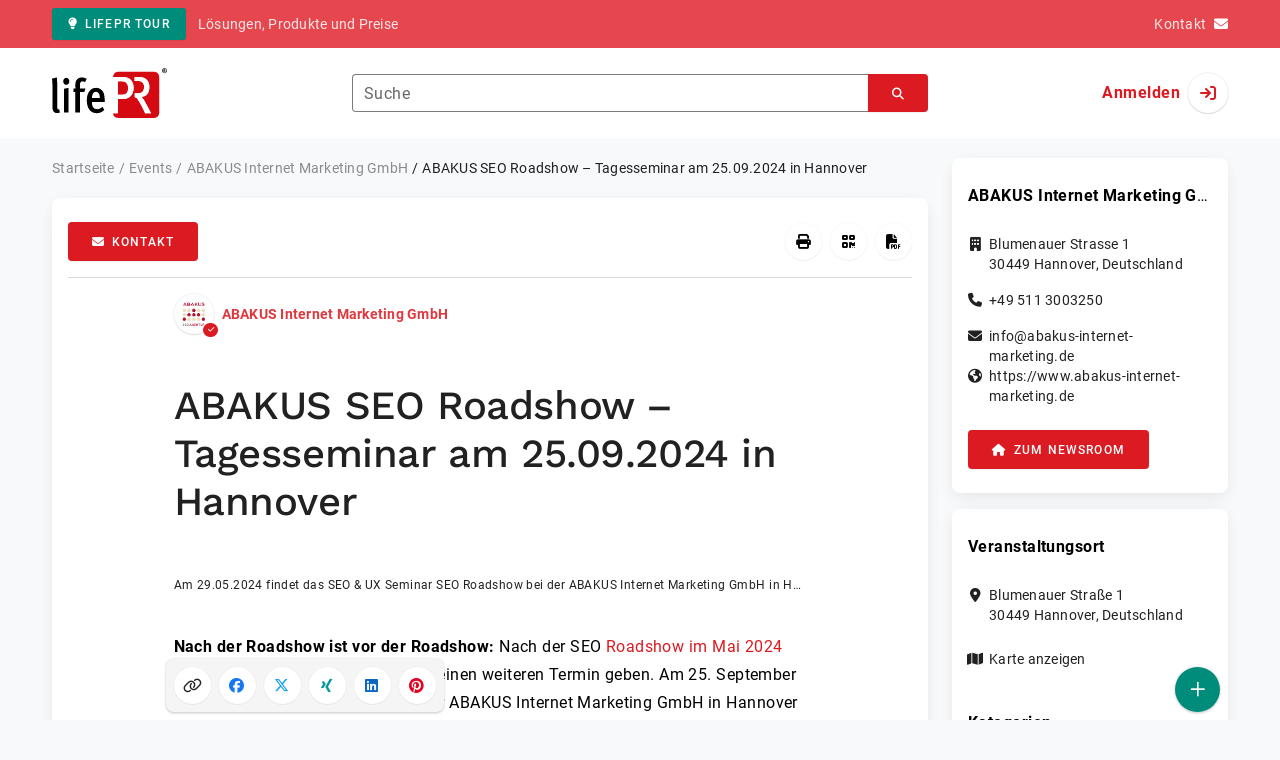

--- FILE ---
content_type: text/html; charset=UTF-8
request_url: https://www.lifepr.de/events/abakus-internet-marketing-gmbh/abakus-seo-roadshow-tagesseminar-am-25092024-in-hannover/eventid/38877
body_size: 30896
content:
<!DOCTYPE html>
<html lang="de-DE" data-unn-base-page="two-columns" data-unn-page="event.show">
<!--suppress HtmlRequiredTitleElement-->
<head prefix="article: http://ogp.me/ns/article# fb: http://ogp.me/ns/fb# og: http://ogp.me/ns#">
    <meta charset="utf-8" />
<meta http-equiv="X-UA-Compatible" content="IE=edge" />
<meta name="description" content="ABAKUS Internet Marketing GmbH, Nach der Roadshow ist vor der Roadshow: Nach der SEO Roadshow im Mai 2024 wird es in der zweiten Jahreshälfte einen weit…" />
<meta name="keywords" content="SEO, Content, Optimierung, Suchmaschinenoptimierung, Keyword, Ranking, Internet, Inhalte, Offpage, Seminar" />
<meta name="publisher" content="unn | UNITED NEWS NETWORK GmbH" />
<meta name="robots" content="index,follow,max-snippet:-1,max-image-preview:large" />
<meta name="theme-color" content="#ffffff" />
<meta name="viewport" content="width=device-width, initial-scale=1.0" />
            <meta property="fb:app_id" content="120061768070709" />
            <meta property="og:type" content="article" />
            <meta property="og:url" content="https://www.lifepr.de/events/abakus-internet-marketing-gmbh/abakus-seo-roadshow-tagesseminar-am-25092024-in-hannover/eventid/38877" />
            <meta property="og:title" content="ABAKUS SEO Roadshow – Tagesseminar am 25.09.2024 in Hannover" />
            <meta property="og:description" content="Nach der Roadshow ist vor der Roadshow: Nach der SEO Roadshow im Mai 2024 wird es in der zweiten Jahreshälfte einen weiteren Termin geben. Am 25. September 2024..." />
            <meta property="article:tag" content="SEO" />
            <meta property="article:tag" content="Content" />
            <meta property="article:tag" content="Optimierung" />
            <meta property="article:tag" content="Suchmaschinenoptimierung" />
            <meta property="article:tag" content="Keyword" />
            <meta property="article:tag" content="Ranking" />
            <meta property="article:tag" content="Internet" />
            <meta property="article:tag" content="Inhalte" />
            <meta property="article:tag" content="Offpage" />
            <meta property="article:tag" content="Seminar" />
            <meta property="article:published_time" content="2024-02-07T07:31:45+00:00" />
            <meta property="article:modified_time" content="2024-02-07T07:31:47+00:00" />
            <meta property="article:expiration_time" content="2024-09-25T15:00:00+00:00" />
            <meta property="og:image" content="https://cdn.lifepr.de/f/3c03ee7560b69300/logos/91749/500_500.gif" />
    
<title>ABAKUS SEO Roadshow – Tagesseminar am 25.09.2024 in Hannover (in Hannover, Deutschland, 25.09.2024), ABAKUS Internet Marketing GmbH, Event - lifePR</title>

                    <link href="https://www.lifepr.de/events/abakus-internet-marketing-gmbh/abakus-seo-roadshow-tagesseminar-am-25092024-in-hannover/eventid/38877" rel="canonical" />
        

<!--suppress HtmlUnknownTarget-->
<link href="/opensearch.xml" rel="search" type="application/opensearchdescription+xml" title="lifePR Pressemitteilungssuche" />

<!--suppress HtmlUnknownTarget-->
<link href="/favicon.ico" rel="shortcut icon" type="image/x-icon" />

<!--suppress ALL-->
<script>if(!"gdprAppliesGlobally" in window){window.gdprAppliesGlobally=true}if(!("cmp_id" in window)||window.cmp_id<1){window.cmp_id=0}if(!("cmp_cdid" in window)){window.cmp_cdid=22816}if(!("cmp_params" in window)){window.cmp_params=""}if(!("cmp_host" in window)){window.cmp_host="d.delivery.consentmanager.net"}if(!("cmp_cdn" in window)){window.cmp_cdn="cdn.consentmanager.net"}if(!("cmp_proto" in window)){window.cmp_proto="https:"}if(!("cmp_codesrc" in window)){window.cmp_codesrc="1"}window.cmp_getsupportedLangs=function(){var b=["DE","EN","FR","IT","NO","DA","FI","ES","PT","RO","BG","ET","EL","GA","HR","LV","LT","MT","NL","PL","SV","SK","SL","CS","HU","RU","SR","ZH","TR","UK","AR","BS"];if("cmp_customlanguages" in window){for(var a=0;a<window.cmp_customlanguages.length;a++){b.push(window.cmp_customlanguages[a].l.toUpperCase())}}return b};window.cmp_getRTLLangs=function(){var a=["AR"];if("cmp_customlanguages" in window){for(var b=0;b<window.cmp_customlanguages.length;b++){if("r" in window.cmp_customlanguages[b]&&window.cmp_customlanguages[b].r){a.push(window.cmp_customlanguages[b].l)}}}return a};window.cmp_getlang=function(j){if(typeof(j)!="boolean"){j=true}if(j&&typeof(cmp_getlang.usedlang)=="string"&&cmp_getlang.usedlang!==""){return cmp_getlang.usedlang}var g=window.cmp_getsupportedLangs();var c=[];var f=location.hash;var e=location.search;var a="languages" in navigator?navigator.languages:[];if(f.indexOf("cmplang=")!=-1){c.push(f.substr(f.indexOf("cmplang=")+8,2).toUpperCase())}else{if(e.indexOf("cmplang=")!=-1){c.push(e.substr(e.indexOf("cmplang=")+8,2).toUpperCase())}else{if("cmp_setlang" in window&&window.cmp_setlang!=""){c.push(window.cmp_setlang.toUpperCase())}else{if(a.length>0){for(var d=0;d<a.length;d++){c.push(a[d])}}}}}if("language" in navigator){c.push(navigator.language)}if("userLanguage" in navigator){c.push(navigator.userLanguage)}var h="";for(var d=0;d<c.length;d++){var b=c[d].toUpperCase();if(g.indexOf(b)!=-1){h=b;break}if(b.indexOf("-")!=-1){b=b.substr(0,2)}if(g.indexOf(b)!=-1){h=b;break}}if(h==""&&typeof(cmp_getlang.defaultlang)=="string"&&cmp_getlang.defaultlang!==""){return cmp_getlang.defaultlang}else{if(h==""){h="EN"}}h=h.toUpperCase();return h};(function(){var u=document;var v=u.getElementsByTagName;var h=window;var o="";var b="_en";if("cmp_getlang" in h){o=h.cmp_getlang().toLowerCase();if("cmp_customlanguages" in h){for(var q=0;q<h.cmp_customlanguages.length;q++){if(h.cmp_customlanguages[q].l.toUpperCase()==o.toUpperCase()){o="en";break}}}b="_"+o}function x(i,e){var w="";i+="=";var s=i.length;var d=location;if(d.hash.indexOf(i)!=-1){w=d.hash.substr(d.hash.indexOf(i)+s,9999)}else{if(d.search.indexOf(i)!=-1){w=d.search.substr(d.search.indexOf(i)+s,9999)}else{return e}}if(w.indexOf("&")!=-1){w=w.substr(0,w.indexOf("&"))}return w}var k=("cmp_proto" in h)?h.cmp_proto:"https:";if(k!="http:"&&k!="https:"){k="https:"}var g=("cmp_ref" in h)?h.cmp_ref:location.href;var j=u.createElement("script");j.setAttribute("data-cmp-ab","1");var c=x("cmpdesign","cmp_design" in h?h.cmp_design:"");var f=x("cmpregulationkey","cmp_regulationkey" in h?h.cmp_regulationkey:"");var r=x("cmpgppkey","cmp_gppkey" in h?h.cmp_gppkey:"");var n=x("cmpatt","cmp_att" in h?h.cmp_att:"");j.src=k+"//"+h.cmp_host+"/delivery/cmp.php?"+("cmp_id" in h&&h.cmp_id>0?"id="+h.cmp_id:"")+("cmp_cdid" in h?"&cdid="+h.cmp_cdid:"")+"&h="+encodeURIComponent(g)+(c!=""?"&cmpdesign="+encodeURIComponent(c):"")+(f!=""?"&cmpregulationkey="+encodeURIComponent(f):"")+(r!=""?"&cmpgppkey="+encodeURIComponent(r):"")+(n!=""?"&cmpatt="+encodeURIComponent(n):"")+("cmp_params" in h?"&"+h.cmp_params:"")+(u.cookie.length>0?"&__cmpfcc=1":"")+"&l="+o.toLowerCase()+"&o="+(new Date()).getTime();j.type="text/javascript";j.async=true;if(u.currentScript&&u.currentScript.parentElement){u.currentScript.parentElement.appendChild(j)}else{if(u.body){u.body.appendChild(j)}else{var t=v("body");if(t.length==0){t=v("div")}if(t.length==0){t=v("span")}if(t.length==0){t=v("ins")}if(t.length==0){t=v("script")}if(t.length==0){t=v("head")}if(t.length>0){t[0].appendChild(j)}}}var m="js";var p=x("cmpdebugunminimized","cmpdebugunminimized" in h?h.cmpdebugunminimized:0)>0?"":".min";var a=x("cmpdebugcoverage","cmp_debugcoverage" in h?h.cmp_debugcoverage:"");if(a=="1"){m="instrumented";p=""}var j=u.createElement("script");j.src=k+"//"+h.cmp_cdn+"/delivery/"+m+"/cmp"+b+p+".js";j.type="text/javascript";j.setAttribute("data-cmp-ab","1");j.async=true;if(u.currentScript&&u.currentScript.parentElement){u.currentScript.parentElement.appendChild(j)}else{if(u.body){u.body.appendChild(j)}else{var t=v("body");if(t.length==0){t=v("div")}if(t.length==0){t=v("span")}if(t.length==0){t=v("ins")}if(t.length==0){t=v("script")}if(t.length==0){t=v("head")}if(t.length>0){t[0].appendChild(j)}}}})();window.cmp_addFrame=function(b){if(!window.frames[b]){if(document.body){var a=document.createElement("iframe");a.style.cssText="display:none";if("cmp_cdn" in window&&"cmp_ultrablocking" in window&&window.cmp_ultrablocking>0){a.src="//"+window.cmp_cdn+"/delivery/empty.html"}a.name=b;a.setAttribute("title","Intentionally hidden, please ignore");a.setAttribute("role","none");a.setAttribute("tabindex","-1");document.body.appendChild(a)}else{window.setTimeout(window.cmp_addFrame,10,b)}}};window.cmp_rc=function(h){var b=document.cookie;var f="";var d=0;while(b!=""&&d<100){d++;while(b.substr(0,1)==" "){b=b.substr(1,b.length)}var g=b.substring(0,b.indexOf("="));if(b.indexOf(";")!=-1){var c=b.substring(b.indexOf("=")+1,b.indexOf(";"))}else{var c=b.substr(b.indexOf("=")+1,b.length)}if(h==g){f=c}var e=b.indexOf(";")+1;if(e==0){e=b.length}b=b.substring(e,b.length)}return(f)};window.cmp_stub=function(){var a=arguments;__cmp.a=__cmp.a||[];if(!a.length){return __cmp.a}else{if(a[0]==="ping"){if(a[1]===2){a[2]({gdprApplies:gdprAppliesGlobally,cmpLoaded:false,cmpStatus:"stub",displayStatus:"hidden",apiVersion:"2.2",cmpId:31},true)}else{a[2](false,true)}}else{if(a[0]==="getUSPData"){a[2]({version:1,uspString:window.cmp_rc("")},true)}else{if(a[0]==="getTCData"){__cmp.a.push([].slice.apply(a))}else{if(a[0]==="addEventListener"||a[0]==="removeEventListener"){__cmp.a.push([].slice.apply(a))}else{if(a.length==4&&a[3]===false){a[2]({},false)}else{__cmp.a.push([].slice.apply(a))}}}}}}};window.cmp_gpp_ping=function(){return{gppVersion:"1.0",cmpStatus:"stub",cmpDisplayStatus:"hidden",supportedAPIs:["tcfca","usnat","usca","usva","usco","usut","usct"],cmpId:31}};window.cmp_gppstub=function(){var a=arguments;__gpp.q=__gpp.q||[];if(!a.length){return __gpp.q}var g=a[0];var f=a.length>1?a[1]:null;var e=a.length>2?a[2]:null;if(g==="ping"){return window.cmp_gpp_ping()}else{if(g==="addEventListener"){__gpp.e=__gpp.e||[];if(!("lastId" in __gpp)){__gpp.lastId=0}__gpp.lastId++;var c=__gpp.lastId;__gpp.e.push({id:c,callback:f});return{eventName:"listenerRegistered",listenerId:c,data:true,pingData:window.cmp_gpp_ping()}}else{if(g==="removeEventListener"){var h=false;__gpp.e=__gpp.e||[];for(var d=0;d<__gpp.e.length;d++){if(__gpp.e[d].id==e){__gpp.e[d].splice(d,1);h=true;break}}return{eventName:"listenerRemoved",listenerId:e,data:h,pingData:window.cmp_gpp_ping()}}else{if(g==="getGPPData"){return{sectionId:3,gppVersion:1,sectionList:[],applicableSections:[0],gppString:"",pingData:window.cmp_gpp_ping()}}else{if(g==="hasSection"||g==="getSection"||g==="getField"){return null}else{__gpp.q.push([].slice.apply(a))}}}}}};window.cmp_msghandler=function(d){var a=typeof d.data==="string";try{var c=a?JSON.parse(d.data):d.data}catch(f){var c=null}if(typeof(c)==="object"&&c!==null&&"__cmpCall" in c){var b=c.__cmpCall;window.__cmp(b.command,b.parameter,function(h,g){var e={__cmpReturn:{returnValue:h,success:g,callId:b.callId}};d.source.postMessage(a?JSON.stringify(e):e,"*")})}if(typeof(c)==="object"&&c!==null&&"__uspapiCall" in c){var b=c.__uspapiCall;window.__uspapi(b.command,b.version,function(h,g){var e={__uspapiReturn:{returnValue:h,success:g,callId:b.callId}};d.source.postMessage(a?JSON.stringify(e):e,"*")})}if(typeof(c)==="object"&&c!==null&&"__tcfapiCall" in c){var b=c.__tcfapiCall;window.__tcfapi(b.command,b.version,function(h,g){var e={__tcfapiReturn:{returnValue:h,success:g,callId:b.callId}};d.source.postMessage(a?JSON.stringify(e):e,"*")},b.parameter)}if(typeof(c)==="object"&&c!==null&&"__gppCall" in c){var b=c.__gppCall;window.__gpp(b.command,function(h,g){var e={__gppReturn:{returnValue:h,success:g,callId:b.callId}};d.source.postMessage(a?JSON.stringify(e):e,"*")},"parameter" in b?b.parameter:null,"version" in b?b.version:1)}};window.cmp_setStub=function(a){if(!(a in window)||(typeof(window[a])!=="function"&&typeof(window[a])!=="object"&&(typeof(window[a])==="undefined"||window[a]!==null))){window[a]=window.cmp_stub;window[a].msgHandler=window.cmp_msghandler;window.addEventListener("message",window.cmp_msghandler,false)}};window.cmp_setGppStub=function(a){if(!(a in window)||(typeof(window[a])!=="function"&&typeof(window[a])!=="object"&&(typeof(window[a])==="undefined"||window[a]!==null))){window[a]=window.cmp_gppstub;window[a].msgHandler=window.cmp_msghandler;window.addEventListener("message",window.cmp_msghandler,false)}};window.cmp_addFrame("__cmpLocator");if(!("cmp_disableusp" in window)||!window.cmp_disableusp){window.cmp_addFrame("__uspapiLocator")}if(!("cmp_disabletcf" in window)||!window.cmp_disabletcf){window.cmp_addFrame("__tcfapiLocator")}if(!("cmp_disablegpp" in window)||!window.cmp_disablegpp){window.cmp_addFrame("__gppLocator")}window.cmp_setStub("__cmp");if(!("cmp_disabletcf" in window)||!window.cmp_disabletcf){window.cmp_setStub("__tcfapi")}if(!("cmp_disableusp" in window)||!window.cmp_disableusp){window.cmp_setStub("__uspapi")}if(!("cmp_disablegpp" in window)||!window.cmp_disablegpp){window.cmp_setGppStub("__gpp")};</script>

<link rel="preload" as="style" href="https://www.lifepr.de/build/assets/app-a0049af4.css" /><link rel="stylesheet" href="https://www.lifepr.de/build/assets/app-a0049af4.css" /><style >[wire\:loading], [wire\:loading\.delay], [wire\:loading\.inline-block], [wire\:loading\.inline], [wire\:loading\.block], [wire\:loading\.flex], [wire\:loading\.table], [wire\:loading\.grid], [wire\:loading\.inline-flex] {display: none;}[wire\:loading\.delay\.shortest], [wire\:loading\.delay\.shorter], [wire\:loading\.delay\.short], [wire\:loading\.delay\.long], [wire\:loading\.delay\.longer], [wire\:loading\.delay\.longest] {display:none;}[wire\:offline] {display: none;}[wire\:dirty]:not(textarea):not(input):not(select) {display: none;}input:-webkit-autofill, select:-webkit-autofill, textarea:-webkit-autofill {animation-duration: 50000s;animation-name: livewireautofill;}@keyframes livewireautofill { from {} }</style>
</head>
<body class="d-flex flex-column"  itemscope itemtype="http://schema.org/Event" >
<nav class="navbar navbar-light bg-primary-400 text-white py-0 shadow-0 small d-print-none" data-unn-component="global.toolbar" data-unn-component-instance-id="YrOPk4NVqfnLz9Mk0Mlo">
    <div class="container">
        <a
            href="https://www.lifepr.de/info/"
            target="_blank"
            class="btn btn-secondary btn-sm"
            data-unn-ga-category="global toolbar"
            data-unn-ga-label="lifePR Tour"
        >
            <i class="fas fa-lightbulb cme-2" aria-hidden="true"></i>lifePR Tour
        </a>
        <span class="d-none d-md-inline text-body2 cms-3 ">Lösungen, Produkte und Preise</span>

        <a href="https://www.lifepr.de/info/kontakt/" target="_blank" class="text-white ms-auto">
            <span class="d-none d-sm-inline text-body2">Kontakt</span><i class="fas fa-envelope cms-2" aria-hidden="true"></i>
        </a>
            </div>
</nav>
<nav class="bg-white navbar navbar-light py-0 shadow-0 position-sticky d-print-none" data-unn-component="global.top-bar" data-unn-component-instance-id="Lwkcvx9oP7rCPxd39hpo">
    <div class="container">
        <div class="row flex-fill align-items-center">
            <div class="col-auto col-sm-5 col-md-4 col-lg-3 order-1 d-flex flex-fill align-items-center">
                <a href="/" class="d-inline-flex navbar-brand m-0 p-0 logo logo-dark">
                    <span class="visually-hidden-focusable">Zur Startseite</span>
                </a>
            </div>

                            <div class="col-auto col-sm-5 col-lg-6 order-3 order-sm-2 d-none d-sm-flex pt-3 pt-sm-0 flex-fill align-items-center js-search-form-wrapper">
                    <form method="post" action="https://www.lifepr.de/events/suche" class="w-100">
                        <div class="input-group flex-nowrap">
                            <div data-unn-component="global.clearable-input" data-unn-component-instance-id="336tA2T9hbGTwr7Gw81O" class="flex-fill force-hide">
    <div class="form-outline">
                                    <input
                                        id="search_Lwkcvx9oP7rCPxd39hpo"
                                        name="keywords"
                                        type="search"
                                        value=""
                                        class="form-control"
                                        required
                                        minlength="2"
                                    />
                                    <label class="form-label text-truncate" for="search_Lwkcvx9oP7rCPxd39hpo">Suche</label>
                                </div>
    <button type="button" class="clear" aria-label="Zurücksetzen"><i class="far fa-times" aria-hidden="true"></i></button>
</div>
                            <button
                                type="submit"
                                class="btn btn-primary"
                                aria-label="Suchen"
                                data-unn-ga-category="global top bar"
                                data-unn-ga-label="Suchen"
                            >
                                <i class="fas fa-search" aria-hidden="true"></i>
                            </button>
                        </div>

                        <input type="hidden" name="_token" value="JsnRsw6LocdNJ3OvgMAQOJyuRaeUK4Ve7fk37aCN">                    </form>
                </div>

                <div class="col-auto col-sm-2 col-md-3 order-2 order-sm-3 d-flex align-items-center">
                    <div class="d-flex w-100 align-items-center justify-content-end">
                        <button type="button" class="d-sm-none btn btn-primary btn-floating cme-5 js-search-toggle" aria-label="Suchen">
                            <i class="fas fa-search" aria-hidden="true"></i>
                        </button>

                                                    <a
                                href="/login"
                                class="d-flex align-items-center fw-bold"
                                data-mdb-toggle="modal"
                                data-mdb-target="#login"
                            >
                                <span class="d-none d-md-inline-block cme-2 pe-none">Anmelden</span>
                                <span class="avatar bg-white rounded-circle shadow-1-strong pe-none">
                                    <i class="fas fa-sign-in" aria-hidden="true"></i>
                                </span>
                            </a>
                                            </div>
                </div>
                    </div>
    </div>
</nav>

<div class="flex-fill flex-shrink-0 cmt-5 cmb-5">
    <div class="container h-100">
        <div class="row g-4 h-100">
            <div class="col-md-7 col-lg-8 col-xl-9">
                    <nav class="d-print-none" data-unn-component="global.breadcrumbs" data-unn-component-instance-id="N3DWbbBkd1XN2b7Zk3bB">
    <ol itemscope itemtype="http://schema.org/BreadcrumbList" class="breadcrumb">
                    <li
                class="breadcrumb-item text-body2"
                itemprop="itemListElement"
                itemscope
                itemtype="http://schema.org/ListItem"
            >
                <a href="/" itemprop="item">
                    <span itemprop="name">Startseite</span>
                </a>
                <meta itemprop="position" content="1" />
            </li>
                    <li
                class="breadcrumb-item text-body2"
                itemprop="itemListElement"
                itemscope
                itemtype="http://schema.org/ListItem"
            >
                <a href="/events" itemprop="item">
                    <span itemprop="name">Events</span>
                </a>
                <meta itemprop="position" content="2" />
            </li>
                    <li
                class="breadcrumb-item text-body2"
                itemprop="itemListElement"
                itemscope
                itemtype="http://schema.org/ListItem"
            >
                <a href="/newsroom/abakus-internet-marketing-gmbh/pressemitteilungen" itemprop="item">
                    <span itemprop="name">ABAKUS Internet Marketing GmbH</span>
                </a>
                <meta itemprop="position" content="3" />
            </li>
                    <li
                class="breadcrumb-item active pe-none text-body2"
                itemprop="itemListElement"
                itemscope
                itemtype="http://schema.org/ListItem"
            >
                <a href="/events/abakus-internet-marketing-gmbh/abakus-seo-roadshow-tagesseminar-am-25092024-in-hannover/eventid/38877" itemprop="item">
                    <span itemprop="name">ABAKUS SEO Roadshow – Tagesseminar am 25.09.2024 in Hannover</span>
                </a>
                <meta itemprop="position" content="4" />
            </li>
            </ol>
</nav>

    <main class="card overflow-hidden">
        <div class="card-body">
            <div class="d-flex flex-wrap align-items-center cpb-4 cmb-4 border-hr border-bottom d-print-none" data-unn-component="event.toolbar" data-unn-component-instance-id="oAzPL0WJqCLPzaQbARGS">
    
                        <a
                href="javascript:void(0)"
                class="btn btn-primary text-nowrap"
                data-mdb-toggle="modal"
                data-mdb-target="#contact"
                data-unn-email-hash="a8d883b1f89c1892371c90e6bb564b2cd2cd32f7730a471fa72d5618d97ed1e361de2fc0b8b2e963312880500c9ed5c3"
                data-unn-email-subject="Kontaktanfrage zu Ihrem Event „ABAKUS SEO Roadshow – Tagesseminar am 25.09.2024 in Hannover“"
                data-unn-ga-category="event toolbar"
                data-unn-ga-label="Kontakt"
            >
                <i class="fas fa-envelope cme-2" aria-hidden="true"></i>Kontakt
            </a>
                        
    <div class="ms-auto d-flex">
        <button
            type="button"
            class="btn btn-white btn-floating text-reset dropdown-toggle d-lg-none"
            title="Aktionen"
            aria-expanded="false"
            aria-label="Aktionen"
            data-mdb-toggle="dropdown"
        >
            <i class="fas fa-lg fa-ellipsis-v" aria-hidden="true"></i>
        </button>
        <div class="dropdown-menu dropdown-menu-end d-lg-none bg-neutral-50 cp-2 cms-2 cmt-2">
            <div class="actions d-flex">
    <button
        type="button"
        class="btn btn-white btn-floating text-reset js-print"
        title="Drucken"
        aria-label="Drucken"
        data-unn-ga-category="event toolbar"
        data-unn-ga-label="Drucken"
    >
        <i class="fas fa-lg fa-print" aria-hidden="true"></i>
    </button>

    <button
        type="button"
        class="btn btn-white btn-floating text-reset cms-2"
        title="QR-Code abrufen"
        aria-label="QR-Code abrufen"
        data-mdb-toggle="modal"
        data-mdb-target="#qr-code"
        data-unn-ga-category="event toolbar"
        data-unn-ga-label="QR-Code abrufen"
    >
        <i class="fas fa-lg fa-qrcode" aria-hidden="true"></i>
    </button>

            <a
            href="/events/abakus-internet-marketing-gmbh/abakus-seo-roadshow-tagesseminar-am-25092024-in-hannover/eventid/38877.pdf"
            target="_blank"
            class="btn btn-white btn-floating text-reset cms-2"
            title="Als PDF-Datei herunterladen"
            aria-label="Als PDF-Datei herunterladen"
            data-unn-ga-category="event toolbar"
            data-unn-ga-label="Als PDF-Datei herunterladen"
        >
            <i class="fas fa-lg fa-file-pdf" aria-hidden="true"></i>
        </a>
    </div>
        </div>

        <div class="d-none d-lg-block">
            <div class="actions d-flex">
    <button
        type="button"
        class="btn btn-white btn-floating text-reset js-print"
        title="Drucken"
        aria-label="Drucken"
        data-unn-ga-category="event toolbar"
        data-unn-ga-label="Drucken"
    >
        <i class="fas fa-lg fa-print" aria-hidden="true"></i>
    </button>

    <button
        type="button"
        class="btn btn-white btn-floating text-reset cms-2"
        title="QR-Code abrufen"
        aria-label="QR-Code abrufen"
        data-mdb-toggle="modal"
        data-mdb-target="#qr-code"
        data-unn-ga-category="event toolbar"
        data-unn-ga-label="QR-Code abrufen"
    >
        <i class="fas fa-lg fa-qrcode" aria-hidden="true"></i>
    </button>

            <a
            href="/events/abakus-internet-marketing-gmbh/abakus-seo-roadshow-tagesseminar-am-25092024-in-hannover/eventid/38877.pdf"
            target="_blank"
            class="btn btn-white btn-floating text-reset cms-2"
            title="Als PDF-Datei herunterladen"
            aria-label="Als PDF-Datei herunterladen"
            data-unn-ga-category="event toolbar"
            data-unn-ga-label="Als PDF-Datei herunterladen"
        >
            <i class="fas fa-lg fa-file-pdf" aria-hidden="true"></i>
        </a>
    </div>
        </div>
    </div>
</div>

            <div class="row g-0">
                <div class="col-lg-9 mx-auto">
                    <div class="d-none d-print-block text-body2">
    <div class="row g-3">
        <div class="col-10 d-flex align-items-center">
            <div class="logo logo-dark"></div>
        </div>
        <div class="col-2 d-flex align-items-center">
            <img
                src="[data-uri]"
                class="w-100 qr-code"
                alt="QR-Code für die aktuelle URL"
            />
        </div>
    </div>

    <p class="cpy-2 m-0 border-bottom border-2">Event ID: 38877</p>

    <div class="cpy-2 cmb-6 border-bottom border-2">
        <div class="row g-3">
            <div class="col-8">
                <strong class="d-block">ABAKUS Internet Marketing GmbH</strong>
                                    <span class="d-block">Blumenauer Strasse 1</span>
                                                    <span>30449</span>
                                                    <span>Hannover</span>,
                                                    <span>Deutschland</span>
                                                    <span class="d-block fw-bold">https://www.abakus-internet-marketing.de</span>
                            </div>
            <div class="col-4 text-end">
                                    <strong class="d-block">Ansprechpartner:in</strong>
                                            <span class="d-block fw-bold" data-unn-email-hash="a8d883b1f89c1892371c90e6bb564b2cd2cd32f7730a471fa72d5618d97ed1e361de2fc0b8b2e963312880500c9ed5c3"></span>
                                                </div>
        </div>
    </div>
</div>

                    <div class="d-flex align-items-center cmb-12 d-print-none">
                        <div class="d-inline-flex position-relative cme-2" style="font-size: 18px;" data-unn-component="global.avatar" data-unn-component-instance-id="6pQyjdyOk4Bh94060hac">
            <!--suppress HtmlRequiredAltAttribute, RequiredAttributes-->
        <img class="object-fit-contain bg-white rounded-circle shadow-1-strong" width="40" height="40" loading="lazy" src="https://cdn.lifepr.de/f/3c03ee7560b69300/logos/91749/500_500.gif" alt="Logo der Firma ABAKUS Internet Marketing GmbH" />
    
            <i
            class="fas fa-check badge d-flex align-items-center justify-content-center position-absolute rounded-circle bg-primary text-white"
            aria-hidden="true"
        ></i>
    </div>
                        <span class="text-body2 text-truncate">
                                                            <a href="https://www.lifepr.de/newsroom/abakus-internet-marketing-gmbh/pressemitteilungen" rel="author" class="fw-bold">ABAKUS Internet Marketing GmbH</a>
                                                    </span>
                    </div>

                    <article>
                        <h1 class="cmb-10" itemprop="name" lang="de">ABAKUS SEO Roadshow – Tagesseminar am 25.09.2024 in Hannover</h1>
                        
                        
                                                    <div id="attachments-carousel_FQ613UTThVA4yEuPbmpC" class="carousel slide cmb-10" data-mdb-interval="false" data-mdb-ride="carousel" data-unn-component="global.attachments-carousel" data-unn-component-instance-id="FQ613UTThVA4yEuPbmpC">
        <div class="carousel-inner">
                    <a onclick="Livewire.emit(&quot;updateAttachmentDetails&quot;, &quot;5ZRNb9swDIb/iqDDbrUs23ES5ZR9dB2GfmBptx0CBLJFx2ptWZDkpkWR/z4pdtqtwArsvJtAiuTLhyAv2Yxh68SHhluLGY3Zk2VzhstOPxq5rR1eWEa94bRzHUMrBxVX6FSqLZiDizIswJZGaic7NZgShpctSuZRPImSOMlQJZUAhwS3aPXpEr1DNz/[base64]/PgS198v4XlY2nZwvWjPvAI6mTrgZFj/z60N014zb2o2jltGSGlUFEjK9AmEkAMKWeVyJMM+CxNRZXPCX8mYAlNSZKTGSXuyGJD0ySfUbrxIh68xpH2XjL6P7C91bB9xZa+wTajkAkh+GQKBUD8r2xvtS+23w9SdV800tZgLsYNSL2qt/cNj9CeQ28GzRN/F4iCnTVd1xJe8Lvensgxx0l7zHGybYua6DBEv/POgWx6fz/UnwBoPP0bAU5okZcToLNsmiW8iMtXBA7tRi82UskGwoaTt1c7zPs+HIyrhj+Gg3ax2P8C&quot;)" role="button" data-unn-component="global.attachment-details-link" data-unn-component-instance-id="su1ImEQLyb6ku71QapsR" class="carousel-item text-reset active">
    <figure class="mb-0">
                    <div class="position-relative overflow-hidden ar-16-10" data-unn-component="global.image" data-unn-component-instance-id="Hl0ZDiJqTzLfYHyo5w5y" itemprop="image" itemscope="itemscope" itemtype="https://schema.org/ImageObject">
            <meta itemprop="representativeOfPage" content="true" />
    
            <meta itemprop="url" content="https://cdn.lifepr.de/a/1b6c5e184742ab0c/attachments/1326811.attachment/filename/SEO_Roadshow_20240925.webp" />
                    <meta itemprop="caption" lang="de" content="Am 29.05.2024 findet das SEO &amp; UX Seminar SEO Roadshow bei der ABAKUS Internet Marketing GmbH in Hannover statt." />
                            <meta itemprop="copyrightNotice" content="Foto: Stefan Finger" />
                    
    <picture>
                                    <source srcset="https://cdn.lifepr.de/r/c8fd624ea833df69/attachments/13/26/81/thumbnail_1326811_746x466.webp" type="image/webp" />
                                                <source srcset="https://cdn.lifepr.de/r/c41e4ddda57ebee0/attachments/13/26/81/thumbnail_1326811_746x466.jpg" type="image/jpeg" />
                    
        <!--suppress HtmlRequiredAltAttribute, RequiredAttributes-->
        <img
            width="745" src="https://cdn.lifepr.de/r/c41e4ddda57ebee0/attachments/13/26/81/thumbnail_1326811_746x466.jpg" height="373" alt="SEO_Roadshow_20240925.webp" loading="eager"
            class="position-absolute object-fit-cover blur"
        />
    </picture>
    <picture
        itemprop="thumbnail"
        itemscope itemtype="https://schema.org/ImageObject">
        <meta itemprop="width" content="745" />
        <meta itemprop="height" content="373" />
                    <meta itemprop="caption" lang="de" content="Am 29.05.2024 findet das SEO &amp; UX Seminar SEO Roadshow bei der ABAKUS Internet Marketing GmbH in Hannover statt." />
                            <meta itemprop="copyrightNotice" content="Foto: Stefan Finger" />
        
                                    <source
                    srcset="https://cdn.lifepr.de/r/c8fd624ea833df69/attachments/13/26/81/thumbnail_1326811_746x466.webp"
                    type="image/webp" />
                                                <source
                    srcset="https://cdn.lifepr.de/r/c41e4ddda57ebee0/attachments/13/26/81/thumbnail_1326811_746x466.jpg"
                    type="image/jpeg" />
                    
        <!--suppress HtmlRequiredAltAttribute, RequiredAttributes-->
        <img
            width="745" src="https://cdn.lifepr.de/r/c41e4ddda57ebee0/attachments/13/26/81/thumbnail_1326811_746x466.jpg" height="373" alt="SEO_Roadshow_20240925.webp" loading="eager"
            class="position-absolute object-fit-contain w-100 h-100"
            aria-hidden="true"
            itemprop="url"
        />
    </picture>

    
</div>
                    <figcaption class="text-caption text-truncate cmt-3" lang="de">Am 29.05.2024 findet das SEO &amp; UX Seminar SEO Roadshow bei der ABAKUS Internet Marketing GmbH in Hannover statt.</figcaption>
                </figure>
</a>
            </div>
    </div>
                        
                        <div itemprop="description" lang="de"><b>Nach der Roadshow ist vor der Roadshow:</b> Nach der SEO <a href="/redirect/ext?tu=https%3A%2F%2Fwww.abakus-internet-marketing.de%2Fwissen%2Fseo-blog%2Fveranstaltungen%2Fabakus-seo-roadshow-tagesseminar-am-29-05-2024-in-hannover&rp=C0awNOVajCzhIUNQGZu1wQ" class="bbcode_url" target="_blank">Roadshow im Mai 2024</a> wird es in der zweiten Jahreshälfte einen weiteren Termin geben. Am 25. September 2024 wird in den Räumlichkeiten der ABAKUS Internet Marketing GmbH in Hannover erneut geballtes Wissen rund um das Thema Suchmaschinenoptimierung praxisnah vermittelt.<br />
<br />
Die <a href="/redirect/ext?tu=https%3A%2F%2Fwww.abakus-internet-marketing.de%2Fagentur%2Fseo-roadshow&rp=sFFOKOmmbbxFPhyjH3D6dg" class="bbcode_url" target="_blank">SEO Roadshow</a> bietet eine ausgewogene Mischung aus theoretischen Grundlagen und praxisorientierten Anwendungen, insbesondere durch die beliebte SEO-Klinik. Die Teilnehmer werden auf ähnlichem Wissensniveau zusammengeführt, wobei Vorkenntnisse von Vorteil sind. Nach einer einführenden Sitzung erfolgt die individuelle Analyse der Online-Präsenzen und E-Commerce-Shops der Teilnehmer anhand von Fallbeispielen. Dabei werden Besonderheiten herausgearbeitet und Lösungsansätze präsentiert, um die Teilnehmer gezielt in ihrer Suchmaschinenoptimierung zu unterstützen.<br />
<br />
Die Veranstaltung wird von Kamillo Kluth, dem Geschäftsführer von ABAKUS und Experten für OnPage-Optimierung, sowie Anna Pianka, der Leiterin des Offpage-SEO-Teams, gemeinsam geleitet. Die Roadshow verspricht nicht nur Erkenntnisse, sondern auch konkrete Fehlerkorrekturen, neue Ideen und Anregungen für eine verbesserte Platzierung im Bereich der OnPage- und OffPage-Optimierung. Neben der Vertiefung theoretischer Kenntnisse erhalten die Teilnehmer praktische Anleitungen zur Umsetzung.<br />
<br />
Für das leibliche Wohl ist ebenfalls gesorgt, und die Veranstaltung bietet eine optimale Plattform für Networking und den Austausch von Erfahrungen.</div>

                                                    <h3 class="text-body1 fw-bold cmt-10 mb-0">Ansprechpartner:in</h3>
                            <p>
                                                                        Anna Pianka (<a href="javascript:void(0)" data-unn-email-hash="a8d883b1f89c1892371c90e6bb564b2cd2cd32f7730a471fa72d5618d97ed1e361de2fc0b8b2e963312880500c9ed5c3"></a>)
                                                                    </p>
                        
                                            </article>
                </div>
            </div>

            <aside class="bg-neutral-50 cpy-10 cmx-ncard-x cmy-10 d-print-none">
                <div class="card-body py-0">
                    <div class="row g-0">
                        <div class="col-lg-9 mx-auto">
                            <div class="row gx-3 gy-5">
                                <div class="col-xl-6">
                                    <h3 class="text-caption fw-bold cmb-4">Event teilen:</h3>
                                    <div data-unn-component="global.share-bar" data-unn-component-instance-id="60Mca1MBgYEKW8OQe2ze">
    <form wire:id="fTahwzGFP6yjvaZq8suG" wire:initial-data="{&quot;fingerprint&quot;:{&quot;id&quot;:&quot;fTahwzGFP6yjvaZq8suG&quot;,&quot;name&quot;:&quot;form.share&quot;,&quot;locale&quot;:&quot;de_DE&quot;,&quot;path&quot;:&quot;events\/abakus-internet-marketing-gmbh\/abakus-seo-roadshow-tagesseminar-am-25092024-in-hannover\/eventid\/38877&quot;,&quot;method&quot;:&quot;GET&quot;,&quot;v&quot;:&quot;acj&quot;},&quot;effects&quot;:{&quot;listeners&quot;:[]},&quot;serverMemo&quot;:{&quot;children&quot;:[],&quot;errors&quot;:[],&quot;htmlHash&quot;:&quot;97164b84&quot;,&quot;data&quot;:{&quot;class&quot;:&quot;rounded-5 cp-2 cm-n2&quot;,&quot;heading&quot;:&quot;ABAKUS SEO Roadshow \u2013 Tagesseminar am 25.09.2024 in Hannover&quot;,&quot;imageUrl&quot;:&quot;https:\/\/cdn.lifepr.de\/a\/1b6c5e184742ab0c\/attachments\/1326811.attachment\/filename\/SEO_Roadshow_20240925.webp&quot;,&quot;platform&quot;:&quot;&quot;,&quot;popoverTarget&quot;:&quot;&quot;,&quot;shareableId&quot;:38877,&quot;shareableType&quot;:&quot;event&quot;,&quot;url&quot;:&quot;https:\/\/www.lifepr.de\/events\/abakus-internet-marketing-gmbh\/abakus-seo-roadshow-tagesseminar-am-25092024-in-hannover\/eventid\/38877&quot;,&quot;platforms&quot;:{&quot;facebook&quot;:&quot;Facebook&quot;,&quot;twitter&quot;:&quot;X&quot;,&quot;xing&quot;:&quot;XING&quot;,&quot;linkedin&quot;:&quot;LinkedIn&quot;,&quot;pinterest&quot;:&quot;Pinterest&quot;},&quot;icons&quot;:{&quot;facebook&quot;:&quot;facebook&quot;,&quot;twitter&quot;:&quot;x-twitter&quot;,&quot;xing&quot;:&quot;xing&quot;,&quot;linkedin&quot;:&quot;linkedin&quot;,&quot;pinterest&quot;:&quot;pinterest&quot;}},&quot;dataMeta&quot;:[],&quot;checksum&quot;:&quot;a654c692b75cca12c8e9e5a2490ebfaa5aefa0d45953221446cf16df8248ac3d&quot;}}" class="d-inline-flex rounded-5 cp-2 cm-n2" wire:submit.prevent="share" data-unn-livewire="form.share">
    <button
        type="submit"
        name="platform"
        value="clipboard"
        class="btn btn-white btn-floating"
        title="Link kopieren"
        aria-label="Link kopieren"
        data-unn-ga-category="social share"
        data-unn-ga-label="Link kopieren"
                    data-unn-popover-content="Link kopiert"
            data-unn-popover-placement="right"
                wire:click="$set('platform', 'clipboard')"
    >
        <i class="far fa-lg fa-link" aria-hidden="true"></i>
    </button>
            <button
            type="submit"
            name="platform"
            value="facebook"
            class="btn btn-facebook btn-floating cms-2"
            title="Auf Facebook teilen"
            aria-label="Auf Facebook teilen"
            data-unn-ga-category="social share"
            data-unn-ga-label="Auf Facebook teilen"
            wire:click="$set('platform', 'facebook')"
        >
            <i class="fab fa-lg fa-facebook" aria-hidden="true"></i>
        </button>
            <button
            type="submit"
            name="platform"
            value="twitter"
            class="btn btn-twitter btn-floating cms-2"
            title="Auf X teilen"
            aria-label="Auf X teilen"
            data-unn-ga-category="social share"
            data-unn-ga-label="Auf X teilen"
            wire:click="$set('platform', 'twitter')"
        >
            <i class="fab fa-lg fa-x-twitter" aria-hidden="true"></i>
        </button>
            <button
            type="submit"
            name="platform"
            value="xing"
            class="btn btn-xing btn-floating cms-2"
            title="Auf XING teilen"
            aria-label="Auf XING teilen"
            data-unn-ga-category="social share"
            data-unn-ga-label="Auf XING teilen"
            wire:click="$set('platform', 'xing')"
        >
            <i class="fab fa-lg fa-xing" aria-hidden="true"></i>
        </button>
            <button
            type="submit"
            name="platform"
            value="linkedin"
            class="btn btn-linkedin btn-floating cms-2"
            title="Auf LinkedIn teilen"
            aria-label="Auf LinkedIn teilen"
            data-unn-ga-category="social share"
            data-unn-ga-label="Auf LinkedIn teilen"
            wire:click="$set('platform', 'linkedin')"
        >
            <i class="fab fa-lg fa-linkedin" aria-hidden="true"></i>
        </button>
            <button
            type="submit"
            name="platform"
            value="pinterest"
            class="btn btn-pinterest btn-floating cms-2"
            title="Auf Pinterest teilen"
            aria-label="Auf Pinterest teilen"
            data-unn-ga-category="social share"
            data-unn-ga-label="Auf Pinterest teilen"
            wire:click="$set('platform', 'pinterest')"
        >
            <i class="fab fa-lg fa-pinterest" aria-hidden="true"></i>
        </button>
    </form>

<!-- Livewire Component wire-end:fTahwzGFP6yjvaZq8suG --></div>
                                </div>

                                <div class="col-xl-6">
                                    <h3 class="text-caption fw-bold cmb-4" lang="de">ABAKUS SEO Roadshow – Tagesseminar am 25.09.2024 in Hannover</h3>
                                    <p class="text-caption cmb-4">Ein Event von ABAKUS Internet Marketing GmbH</p>
                                    <p class="text-caption mb-0">
                                        <time datetime="2024-02-07T08:31:45+01:00">
                                            Veröffentlicht am 07.02.2024
                                        </time>
                                    </p>
                                </div>
                            </div>
                        </div>
                    </div>
                </div>
            </aside>

            <!-- Begin GCP --><img src="https://www.lifepr.de/gcp.gif?r=aXMDHk-RcNype-sLVT3QvwAAAAY&amp;u=0" alt="" class="view-counter" aria-hidden="true" /><!-- End GCP -->        </div>
    </main>

                    
                <small class="text-caption lh-sm cmt-12 d-none d-md-block d-print-block" data-unn-component="global.disclaimer" data-unn-component-instance-id="Yn3sExz0KW3ioo8VfKwt">
    <span class="d-block">Für die oben stehenden Storys, das angezeigte Event bzw. das Stellenangebot sowie für das angezeigte Bild- und Tonmaterial ist allein der jeweils angegebene Herausgeber (siehe Firmeninfo bei Klick auf Bild/Titel oder Firmeninfo rechte Spalte) verantwortlich. Dieser ist in der Regel auch Urheber der Texte sowie der angehängten Bild-, Ton- und Informationsmaterialien.</span>
    <span class="d-block mt-2">Die Nutzung von hier veröffentlichten Informationen zur Eigeninformation und redaktionellen Weiterverarbeitung ist in der Regel kostenfrei. Bitte klären Sie vor einer Weiterverwendung urheberrechtliche Fragen mit dem angegebenen Herausgeber. Bei Veröffentlichung senden Sie bitte ein Belegexemplar an <a href="mailto:service@lifepr.de" class="text-reset">service@lifepr.de</a>.</span>
</small>
                <footer class="text-body2 d-none d-print-block cmt-12" data-unn-component="global.print-footer" data-unn-component-instance-id="Z2P43y1BAaWLSVXOqxTs">
    <strong>Wichtiger Hinweis:</strong>
    <p>Eine systematische Speicherung dieser Daten sowie die Verwendung auch von Teilen dieses Datenbankwerks sind nur mit schriftlicher Genehmigung durch die unn | UNITED NEWS NETWORK GmbH gestattet.</p>
    <p>unn | UNITED NEWS NETWORK GmbH 2002–2026, Alle Rechte vorbehalten</p>
</footer>
            </div>
            <div class="col-md-5 col-lg-4 col-xl-3 d-print-none">
                    <aside>
        <div class="row g-3">
            <div class="col-12">
                                    <div class="card overflow-hidden" itemscope="" itemtype="http://schema.org/Organization" data-unn-component="global.company" data-unn-component-instance-id="eaR9keTwLFZsyrcCYmD0" itemprop="organizer">
    <div class="position-relative overflow-hidden ar-16-10" data-unn-component="global.image-placeholder" data-unn-component-instance-id="DDtSk88F0vxsHAi8jbRI">
    <span class="position-absolute opacity-40"></span>
    <div class="d-flex align-items-center justify-content-center position-absolute top-0 start-0 w-100 h-100">
        <div class="d-inline-flex position-relative" style="font-size: 58px;" data-unn-component="global.avatar" data-unn-component-instance-id="bEnRQXSR8UnX1PXl2cza">
            <!--suppress HtmlRequiredAltAttribute, RequiredAttributes-->
        <img class="object-fit-contain bg-white rounded-circle shadow-1-strong" width="128" height="128" loading="lazy" src="https://cdn.lifepr.de/f/3c03ee7560b69300/logos/91749/500_500.gif" alt="Logo der Firma ABAKUS Internet Marketing GmbH" itemprop="logo" />
    
            <i
            class="fas fa-check badge d-flex align-items-center justify-content-center position-absolute rounded-circle bg-primary text-white"
            aria-hidden="true"
        ></i>
    </div>
    </div>
</div>
    <div class="card-body">
        <div class="d-flex align-items-center">
            <h3 class="text-body1 text-truncate mb-0">
                                    <a href="https://www.lifepr.de/newsroom/abakus-internet-marketing-gmbh/pressemitteilungen" class="fw-bold"><span itemprop="name legalName" title="ABAKUS Internet Marketing GmbH">ABAKUS Internet Marketing GmbH</span></a>
                            </h3>
        </div>

        <ul class="fa-ul text-body2 cmt-6 mb-0">
                            <li class="mb-3">
                    <address class="m-0" itemprop="address" itemscope itemtype="http://schema.org/PostalAddress">
                        <span class="fa-li"><i class="fas fa-building" aria-hidden="true"></i></span>
                                                    <span class="d-block" itemprop="streetAddress">Blumenauer Strasse 1</span>
                                                                            <span itemprop="postalCode">30449</span>
                                                                            <span itemprop="addressLocality">Hannover</span>,
                                                                            <meta itemprop="addressCountry" content="DE" />
                            <span>Deutschland</span>
                                            </address>
                </li>
                                        <li class="mb-3">
                    <span class="fa-li"><i class="fas fa-phone"></i></span>
                                            <a href="tel:+49-511-3003250" itemprop="telephone">+49 511 3003250</a>
                                    </li>
                                        <li>
                    <span class="fa-li"><i class="fas fa-envelope"></i></span>
                    <a href="javascript:void(0)" data-unn-email-hash="e9695bd57b4d422c75a8bc97e99d7c0dabfb72bf5fe46f5b057a46a79dc435536bb046b4c3b97e5829cde6812f7198d6" itemprop="email"></a>
                </li>
                                        <li>
                    <span class="fa-li"><i class="fas fa-globe-americas"></i></span>
                    <a href="/redirect/ext?tu=https%3A%2F%2Fwww.abakus-internet-marketing.de&amp;rp=goXWMVhNV39QHaRxUq2yG4fPH7i8H9SEWVxH5Vu0hIg" target="_blank" itemprop="url">https://www.abakus-internet-marketing.de</a>
                </li>
                                </ul>

                    <a
                href="https://www.lifepr.de/newsroom/abakus-internet-marketing-gmbh/pressemitteilungen"
                class="btn btn-primary cmt-6 mw-100"
                data-unn-ga-category="sidebar"
                data-unn-ga-label="zum Newsroom"
            >
                <i class="fas fa-home cme-2" aria-hidden="true"></i>zum Newsroom
            </a>
            </div>
</div>
                            </div>

            <div class="col-12">
                <div class="card overflow-hidden" data-unn-component="event.auxiliary-data" data-unn-component-instance-id="JCgcnpqYEgihWxBLHtXP">
    <div class="card-body">
                    <section>
                <h3 class="text-body1 fw-bold cmb-4">Veranstaltungsort</h3>

                <ul class="fa-ul text-body2 cmt-6 mb-0">
                    <li itemprop="location" itemscope itemtype="http://schema.org/Place">
                        <address
                            class="m-0"
                            itemprop="address"
                            itemscope
                            itemtype="http://schema.org/PostalAddress"
                        >
                            <span class="fa-li"><i class="fas fa-map-marker-alt" aria-hidden="true"></i></span>
                                                                                        <span class="d-block" itemprop="streetAddress">Blumenauer Straße 1</span>
                                                                                        <span itemprop="postalCode">30449</span>
                                                                                        <span itemprop="addressLocality">Hannover</span>,
                                                                                        <meta itemprop="addressCountry" content="DE" />
                                <span>Deutschland</span>
                                                    </address>
                    </li>
                </ul>

                                    <div class="position-relative bg-neutral-100 ar-16-10 cmt-6" data-unn-api-key="AIzaSyDcEbNFWVTOnZEOIZ51xiy52JhIHTg-114" data-unn-latitude="52.3683669" data-unn-longitude="9.7193773" data-unn-lazy-render="true" data-unn-component="global.google-map" data-unn-component-instance-id="RsxyWPKGSTLq9ek5BmbF" id="map_JCgcnpqYEgihWxBLHtXP"></div>

                    <ul class="fa-ul text-body2 cmt-6 mb-0">
                        <li
                            data-unn-target="#map_JCgcnpqYEgihWxBLHtXP"
                        >
                            <span class="fa-li cme-2"><i class="fas fa-map" aria-hidden="true"></i></span>
                            <a
                                class="js-render-map"
                                role="button"
                                tabindex="0"
                                data-unn-target="#map_JCgcnpqYEgihWxBLHtXP"
                                data-unn-ga-category="event sidebar"
                                data-unn-ga-label="Karte anzeigen"
                            >Karte anzeigen</a>
                        </li>
                    </ul>
                            </section>
        
                    <section>
                <h3 class="text-body1 fw-bold cmb-4">Kategorien</h3>
                <ol class="list-unstyled mb-0 row g-1">
                                            <li class="col-auto">
                            <a
                                href="/events/suche/kategorie/bildungkarriere"
                                class="chip text-reset mw-100 m-0"
                            >
                                <i class="fas fa-graduation-cap" aria-hidden="true"></i><span class="text-caption text-truncate">Bildung &amp; Karriere</span>
                            </a>
                        </li>
                                    </ol>
            </section>
        
        <section>
            <h3 class="text-body1 fw-bold cmb-4">Eventdaten</h3>
            <ul class="d-flex flex-column cmb-n1 p-0">
                <li class="d-flex w-100 cmb-1">
                    <a
                        href="/events/suche/eventarten/seminar"
                        class="chip text-reset mw-100 m-0"
                    >
                        <i class="fas fa-calendar" aria-hidden="true"></i><span class="text-caption text-truncate">Seminar</span>
                    </a>
                </li>

                <li class="d-flex w-100 cmb-1">
                    <a
                        href="/events/suche/von/2024-09-25/bis/2024-09-25"
                        class="chip text-reset mw-100 ms-0 m-0"
                    >
                        <i class="fas fa-calendar-day" aria-hidden="true"></i><time
                            datetime="2024-09-25T10:00:00+02:00/P1D/2024-09-25T17:00:00+02:00"
                            class="text-caption text-truncate">25.09.2024</time>
                    </a>
                    <meta itemprop="startDate" content="2024-09-25T10:00:00+02:00" />
                    <meta itemprop="endDate" content="2024-09-25T17:00:00+02:00" />
                </li>

                                    <li class="d-flex w-100 cmb-1">
                        <a
                            href="/events/suche/von/2024-09-25/bis/2024-09-25"
                            class="chip text-reset mw-100 m-0"
                        >
                            <i class="fas fa-clock" aria-hidden="true"></i><time
                                datetime="2024-09-25T10:00:00+02:00/P1D/2024-09-25T17:00:00+02:00"
                                class="text-caption text-truncate">10:00 – 17:00
                            </time>
                        </a>
                    </li>
                
                                    <li class="d-flex w-100 cmb-1">
                        <meta itemprop="eventAttendanceMode" content="https://schema.org/OfflineEventAttendanceMode" />
                                                <a
                            href="/events/suche/ort/Hannover/breitengrad/52.3683669/laengengrad/9.7193773/online-events/ausschliessen"
                            class="chip text-reset mw-100 m-0"
                        >
                            <i class="fas fa-map-marker-alt" aria-hidden="true"></i><span class="text-caption text-truncate">Hannover</span>
                        </a>
                    </li>
                            </ul>
        </section>

                    <section>
                <h3 class="text-body1 fw-bold cmb-4">Schlagwörter</h3>
                <ol class="list-unstyled mb-0 row g-1" lang="de">
                                            <li class="col-auto">
                            <a
                                href="/events/suche/schlagwoerter/SEO"
                                class="chip text-reset mw-100 m-0"
                            >
                                <span class="text-caption text-truncate">SEO</span>
                            </a>
                        </li>
                                            <li class="col-auto">
                            <a
                                href="/events/suche/schlagwoerter/Content"
                                class="chip text-reset mw-100 m-0"
                            >
                                <span class="text-caption text-truncate">Content</span>
                            </a>
                        </li>
                                            <li class="col-auto">
                            <a
                                href="/events/suche/schlagwoerter/Optimierung"
                                class="chip text-reset mw-100 m-0"
                            >
                                <span class="text-caption text-truncate">Optimierung</span>
                            </a>
                        </li>
                                            <li class="col-auto">
                            <a
                                href="/events/suche/schlagwoerter/Suchmaschinenoptimierung"
                                class="chip text-reset mw-100 m-0"
                            >
                                <span class="text-caption text-truncate">Suchmaschinenoptimierung</span>
                            </a>
                        </li>
                                            <li class="col-auto">
                            <a
                                href="/events/suche/schlagwoerter/Keyword"
                                class="chip text-reset mw-100 m-0"
                            >
                                <span class="text-caption text-truncate">Keyword</span>
                            </a>
                        </li>
                                            <li class="col-auto">
                            <a
                                href="/events/suche/schlagwoerter/Ranking"
                                class="chip text-reset mw-100 m-0"
                            >
                                <span class="text-caption text-truncate">Ranking</span>
                            </a>
                        </li>
                                            <li class="col-auto">
                            <a
                                href="/events/suche/schlagwoerter/Internet"
                                class="chip text-reset mw-100 m-0"
                            >
                                <span class="text-caption text-truncate">Internet</span>
                            </a>
                        </li>
                                            <li class="col-auto">
                            <a
                                href="/events/suche/schlagwoerter/Inhalte"
                                class="chip text-reset mw-100 m-0"
                            >
                                <span class="text-caption text-truncate">Inhalte</span>
                            </a>
                        </li>
                                            <li class="col-auto">
                            <a
                                href="/events/suche/schlagwoerter/Offpage"
                                class="chip text-reset mw-100 m-0"
                            >
                                <span class="text-caption text-truncate">Offpage</span>
                            </a>
                        </li>
                                            <li class="col-auto">
                            <a
                                href="/events/suche/schlagwoerter/Seminar"
                                class="chip text-reset mw-100 m-0"
                            >
                                <span class="text-caption text-truncate">Seminar</span>
                            </a>
                        </li>
                                    </ol>
            </section>
        
                    <section>
                <h3 class="text-body1 fw-bold cmb-4">Ansprechpartner:in</h3>
                <ul class="fa-ul text-body2 cmt-6 mb-0">
                    <li>
                        <span class="fa-li cme-2"><i class="fas fa-user" aria-hidden="true"></i></span>
                                                        Anna Pianka (<a href="javascript:void(0)" data-unn-email-hash="a8d883b1f89c1892371c90e6bb564b2cd2cd32f7730a471fa72d5618d97ed1e361de2fc0b8b2e963312880500c9ed5c3"></a>)
                                                    </li>
                </ul>
            </section>
        
                
        <section>
            <h3 class="text-body1 fw-bold cmb-4">Aktionen</h3>
            <ul class="fa-ul text-body2 cmt-6 mb-0">
                <li>
                    <span class="fa-li cme-2"><i class="fas fa-print" aria-hidden="true"></i></span>
                    <a
                        class="js-print"
                        role="button"
                        tabindex="0"
                        data-unn-ga-category="event sidebar"
                        data-unn-ga-label="Drucken"
                    >Drucken</a>
                </li>

                <li>
                    <span class="fa-li cme-2"><i class="fas fa-qrcode" aria-hidden="true"></i></span>
                    <a
                        class=""
                        role="button"
                        tabindex="0"
                        data-mdb-toggle="modal"
                        data-mdb-target="#qr-code"
                        data-unn-ga-category="event sidebar"
                        data-unn-ga-label="QR-Code abrufen"
                    >QR-Code abrufen</a>
                </li>

                                    <li>
                        <span class="fa-li cme-2"><i class="fas fa-file-pdf" aria-hidden="true"></i></span>
                        <a
                            href="/events/abakus-internet-marketing-gmbh/abakus-seo-roadshow-tagesseminar-am-25092024-in-hannover/eventid/38877.pdf"
                            target="_blank"
                            data-unn-ga-category="event sidebar"
                            data-unn-ga-label="Als PDF-Datei herunterladen"
                        >
                            Als PDF-Datei herunterladen
                        </a>
                    </li>
                            </ul>

                            <a href="/redirect/ext?tu=https%3A%2F%2Fwww.abakus-internet-marketing.de%2Fwissen%2Fseo-blog%2Fveranstaltungen%2Fabakus-seo-roadshow-zusaetzlicher-termin-am-25-09-2024&amp;rp=fxsuSRwgQY1abaefUeq8e1JWzXFpUfXAJWiUrCnahJo" class="btn btn-primary cmt-6" target="_blank" itemprop="url">
                    <i class="fas fa-calendar cme-2" aria-hidden="true"></i>zum Event
                </a>
                    </section>
    </div>
</div>

            </div>
        </div>
    </aside>

                <small class="text-caption lh-sm cmt-12 d-block d-md-none" data-unn-component="global.disclaimer" data-unn-component-instance-id="AopPrnCQdr4qHcgEMWuc">
    <span class="d-block">Für die oben stehenden Storys, das angezeigte Event bzw. das Stellenangebot sowie für das angezeigte Bild- und Tonmaterial ist allein der jeweils angegebene Herausgeber (siehe Firmeninfo bei Klick auf Bild/Titel oder Firmeninfo rechte Spalte) verantwortlich. Dieser ist in der Regel auch Urheber der Texte sowie der angehängten Bild-, Ton- und Informationsmaterialien.</span>
    <span class="d-block mt-2">Die Nutzung von hier veröffentlichten Informationen zur Eigeninformation und redaktionellen Weiterverarbeitung ist in der Regel kostenfrei. Bitte klären Sie vor einer Weiterverwendung urheberrechtliche Fragen mit dem angegebenen Herausgeber. Bei Veröffentlichung senden Sie bitte ein Belegexemplar an <a href="mailto:service@lifepr.de" class="text-reset">service@lifepr.de</a>.</span>
</small>
            </div>
        </div>
        <div class="position-sticky bottom-0 text-end pe-none d-print-none" data-unn-component="global.publish-press-release-fab" data-unn-component-instance-id="y1iLDHGfP8xIfqu6KLBW">
    <a
        href="https://www.lifepr.de/pressemitteilung/veroeffentlichen"
        class="btn btn-secondary btn-floating btn-lg cm-2 cmt-5 shadow-2-strong pe-auto"
        data-mdb-toggle="modal"
        data-mdb-target="#publish-press-release"
        data-unn-ga-category="sidebar"
        data-unn-ga-label="Veröffentlichen"
        title="Veröffentlichen"
        aria-label="Veröffentlichen"
    >
        <i class="far fa-lg fa-plus" aria-hidden="true"></i>
    </a>
</div>

    </div>
</div>
<footer class="small d-print-none" data-unn-component="global.footer" data-unn-component-instance-id="E6z5xrXjizJ8R22nSWm8">
    <div class="container overflow-hidden">
        <div class="row gy-5">
            <section class="col-md-4">
                <h6 class="d-inline-block cmb-3 text-button text-light">lifePR</h6>
                <ul class="fa-ul text-body2 mb-0">
                    <li><span class="fa-li cme-2"><i class="fas fa-building" aria-hidden="true"></i></span>lifePR</li>
                                            <li><span class="fa-li cme-2"><i class="fas fa-phone-alt" aria-hidden="true"></i></span><a href="tel:+49-721-98779330" target="_blank">+49 721 987793-30</a></li>
                                                                <li><span class="fa-li cme-2"><i class="fas fa-print" aria-hidden="true"></i></span><a href="tel:+49-721-98779311" target="_blank">+49 721 987793-11</a></li>
                                                                <li><span class="fa-li cme-2"><i class="fas fa-envelope" aria-hidden="true"></i></span><a href="mailto:service@lifepr.de" target="_blank">service@lifepr.de</a></li>
                                                                <li><span class="fa-li cme-2"><i class="fas fa-globe-americas" aria-hidden="true"></i></span><a href="https://www.lifepr.de" target="_blank">https://www.lifepr.de</a></li>
                                    </ul>
                <a href="https://www.lifepr.de/info/kontakt/" target="_blank" class="btn btn-outline-light cmt-6" data-mdb-ripple-color="dark">Kontakt</a>
            </section>

            <section class="col-md-4 col-lg-2">
                <h6 class="d-inline-block cmb-3 text-button text-light">Lösungen</h6>
                <nav>
                    <ul class="list-unstyled text-body2 mb-0">
                        <li><a href="https://www.lifepr.de/info/loesungen/unternehmen/" target="_blank">Für Unternehmen</a></li>
                        <li><a href="https://www.lifepr.de/info/loesungen/agentur/" target="_blank">Für Agenturen</a></li>
                        <li><a href="https://www.lifepr.de/info/loesungen/journalist/" target="_blank">Für Journalist:innen</a></li>
                        <li><a href="https://www.lifepr.de/info/loesungen/erfahrungen/" target="_blank">Erfahrungen</a></li>
                        <li><a href="https://www.lifepr.de/info/loesungen/partner/" target="_blank">Partner</a></li>
                    </ul>
                </nav>
            </section>

            <section class="col-md-4 col-lg-2">
                <h6 class="d-inline-block cmb-3 text-button text-light">Produkt</h6>
                <nav>
                    <ul class="list-unstyled text-body2 mb-0">
                        <li><a href="https://www.lifepr.de/info/produkt/newsroom/" target="_blank">Newsroom</a></li>
                        <li><a href="https://www.lifepr.de/info/produkt/dashboard/" target="_blank">Dashboard</a></li>
                        <li><a href="https://www.lifepr.de/info/produkt/verbreitung/" target="_blank">Verbreitung</a></li>
                        <li><a href="https://www.lifepr.de/info/produkt/reporting/" target="_blank">Reporting</a></li>
                        <li><a href="https://www.lifepr.de/info/produkt/redaktion/" target="_blank">Redaktion</a></li>
                        <li><a href="https://www.lifepr.de/info/preise/?utm_source=Navi&amp;utm_medium=CTA&amp;utm_campaign=Preisanfrage" target="_blank">Preise</a></li>
                        <li><a href="https://www.lifepr.de/verteilercheck">Verteilercheck</a></li>
                        <li><a href="https://www.lifepr.de/info/faq/" target="_blank">FAQ</a></li>
                    </ul>
                </nav>
            </section>

            <section class="col-md-4 col-lg-2">
                <h6 class="d-inline-block cmb-3 text-button text-light">PR-Wissen</h6>
                <nav>
                    <ul class="list-unstyled text-body2 mb-0">
                        <li><a href="https://www.lifepr.de/info/presseverteiler/" target="_blank">Presseverteiler</a></li>
                        <li><a href="https://www.lifepr.de/info/pressemitteilung-vorlage/?utm_source=Footer&amp;utm_medium=Link&amp;utm_campaign=PM-Vorlage" target="_blank">Vorlage Story</a></li>
                    </ul>
                </nav>
            </section>

            <section class="col-md-4 col-lg-2">
                <h6 class="d-inline-block cmb-3 text-button text-light">Links</h6>
                <nav>
                    <ul class="list-unstyled text-body2">
                        <li><a href="https://www.lifepr.de/info/agb/" target="_blank">AGB</a></li>
                        <li><a href="https://www.lifepr.de/info/datenschutzerklaerung/" target="_blank">Datenschutzerklärung</a></li>
                        <li><a href="javascript:__cmp('showScreen'); void(0);" role="button" tabindex="0">Datenschutzeinstellungen</a></li>
                        <li><a href="https://www.unn-online.de/dsa/" target="_blank">Meldeformular DSA</a></li>
                        <li><a href="https://www.lifepr.de/info/nutzerrechte/" target="_blank">Nutzerrechte</a></li>
                        <li><a href="https://www.lifepr.de/info/impressum/" target="_blank">Impressum</a></li>
                        <li><a href="https://www.pressebox.de/" target="_blank">PresseBox</a></li>
                    </ul>

                    <ul class="list-inline text-body2 cmt-4 mb-0">
                                                    <li class="list-inline-item">
                                <a href="https://www.facebook.com/UNN.UnitedNewsNetworkGmbH" target="_blank" class="d-block" aria-label="Facebook">
                                    <i class="fab fa-facebook" aria-hidden="true"></i>
                                </a>
                            </li>
                                                                            <li class="list-inline-item">
                                <a href="https://www.linkedin.com/company/unn-united-news-network-gmbh" target="_blank" class="d-block" aria-label="LinkedIn">
                                    <i class="fab fa-linkedin" aria-hidden="true"></i>
                                </a>
                            </li>
                                                <li class="list-inline-item">
                            <a
                                href="https://www.lifepr.de/rss"
                                class="d-block"
                                aria-label="RSS"
                                data-mdb-toggle="modal"
                                data-mdb-target="#rss"
                            >
                                <i class="fas fa-rss" aria-hidden="true"></i>
                            </a>
                        </li>
                                                    <li class="list-inline-item">
                                <a href="https://x.com/UnnGmbh" target="_blank" class="d-block" aria-label="X">
                                    <i class="fab fa-x-twitter" aria-hidden="true"></i>
                                </a>
                            </li>
                                                                            <li class="list-inline-item">
                                <a href="https://www.xing.com/pages/unn-unitednewsnetworkgmbh" target="_blank" class="d-block" aria-label="XING">
                                    <i class="fab fa-xing" aria-hidden="true"></i>
                                </a>
                            </li>
                                            </ul>
                </nav>
            </section>
        </div>
    </div>

    <div class="logo logo-light mx-auto cmb-6" aria-hidden="true"></div>

    <div class="copyright text-caption text-center cpt-4 cpb-4">
        unn | UNITED NEWS NETWORK GmbH 2002–2026, Alle Rechte vorbehalten
    </div>

    </footer>
                                            
    <div id="modal_ZEWxNJOIGuJsEB0q2sUm" class="modal fade" tabindex="-1" aria-labelledby="heading_ZEWxNJOIGuJsEB0q2sUm" aria-hidden="true" data-unn-component-instance-id="yUXGenICdW6kWHKQfvD9" data-unn-component="modal.confirmation">
        <div
            class="modal-dialog"
        >
            <div class="modal-content">
                <div class="modal-header">
                    <h5 class="modal-title h3 js-title" data-unn-default="Hinweis" id="heading_ZEWxNJOIGuJsEB0q2sUm">Hinweis</h5>
                    <button
                        type="button"
                        class="btn btn-white btn-floating shadow-0 text-reset position-absolute top-0 end-0 cmt-2 cme-2"
                        data-mdb-dismiss="modal"
                        aria-label="Schließen"
                    ><i class="fas fa-lg fa-times" aria-hidden="true"></i></button>
                </div>
                <div class="modal-body">
                    <div class="text-pre-line js-message"></div>
                </div>
                                    <div class="modal-footer">
                        <button type="button" class="btn btn-outline-primary js-reject" data-mdb-dismiss="modal" data-unn-default="Abbrechen">Abbrechen</button>
        <button type="button" class="btn btn-primary js-confirm" data-mdb-dismiss="modal" data-unn-default="OK">OK</button>
                    </div>
                            </div>
        </div>
    </div>

    <div id="modal_5wmRJM9eFeO00g8x0kEJ" class="modal fade" tabindex="-1" aria-labelledby="heading_5wmRJM9eFeO00g8x0kEJ" aria-hidden="true" data-unn-component-instance-id="xKdvUd0AGNHbRfmXWPhR" data-unn-component="modal.alert">
        <div
            class="modal-dialog"
        >
            <div class="modal-content">
                <div class="modal-header">
                    <h5 class="modal-title h3 js-title" data-unn-default="Hinweis" id="heading_5wmRJM9eFeO00g8x0kEJ">Hinweis</h5>
                    <button
                        type="button"
                        class="btn btn-white btn-floating shadow-0 text-reset position-absolute top-0 end-0 cmt-2 cme-2"
                        data-mdb-dismiss="modal"
                        aria-label="Schließen"
                    ><i class="fas fa-lg fa-times" aria-hidden="true"></i></button>
                </div>
                <div class="modal-body">
                    <div class="text-pre-line js-message"></div>
                </div>
                                    <div class="modal-footer">
                        <button type="button" class="btn btn-primary js-confirm" data-mdb-dismiss="modal" data-unn-default="OK">OK</button>
                    </div>
                            </div>
        </div>
    </div>

    <div id="rss" class="modal fade" tabindex="-1" aria-labelledby="heading_UMjUjJQw6K0SwnVdAVnB" aria-hidden="true" data-unn-component-instance-id="rss" data-unn-component="modal.category-feeds">
        <div
            class="modal-dialog"
        >
            <div class="modal-content">
                <div class="modal-header">
                    <h5 class="modal-title h3" id="heading_UMjUjJQw6K0SwnVdAVnB">Storys per RSS Feed und Facebook</h5>
                    <button
                        type="button"
                        class="btn btn-white btn-floating shadow-0 text-reset position-absolute top-0 end-0 cmt-2 cme-2"
                        data-mdb-dismiss="modal"
                        aria-label="Schließen"
                    ><i class="fas fa-lg fa-times" aria-hidden="true"></i></button>
                </div>
                <div class="modal-body">
                    <p class="text-body2">
        Zu jeder Kategorie der lifePR erhalten Sie auch gesondert einen gefilterten Feed. Auch in jedem Newsroom finden Sie den Abonnieren-Button mit weiteren individuellen RSS-Feeds. Zudem gibt es für jede Kategorie auch eine entsprechende Facebook-Seite.
    </p>
    <p class="text-body2 fw-bold mb-0">
        Wählen Sie eine Kategorie, um sich die dazugehörige URL anzuzeigen.
    </p>

    <form wire:id="ONKymMC5bF0JmccF1oT4" wire:initial-data="{&quot;fingerprint&quot;:{&quot;id&quot;:&quot;ONKymMC5bF0JmccF1oT4&quot;,&quot;name&quot;:&quot;form.category-feeds&quot;,&quot;locale&quot;:&quot;de_DE&quot;,&quot;path&quot;:&quot;events\/abakus-internet-marketing-gmbh\/abakus-seo-roadshow-tagesseminar-am-25092024-in-hannover\/eventid\/38877&quot;,&quot;method&quot;:&quot;GET&quot;,&quot;v&quot;:&quot;acj&quot;},&quot;effects&quot;:{&quot;listeners&quot;:[]},&quot;serverMemo&quot;:{&quot;children&quot;:[],&quot;errors&quot;:[],&quot;htmlHash&quot;:&quot;2628b764&quot;,&quot;data&quot;:{&quot;categories&quot;:{&quot;bauenwohnen&quot;:&quot;Bauen &amp; Wohnen&quot;,&quot;beautywellness&quot;:&quot;Beauty &amp; Wellness&quot;,&quot;bildungkarriere&quot;:&quot;Bildung &amp; Karriere&quot;,&quot;energieumwelt&quot;:&quot;Energie &amp; Umwelt&quot;,&quot;essentrinken&quot;:&quot;Essen &amp; Trinken&quot;,&quot;familiekind&quot;:&quot;Familie &amp; Kind&quot;,&quot;fashionstyle&quot;:&quot;Fashion &amp; Style&quot;,&quot;finanzenversicherungen&quot;:&quot;Finanzen &amp; Versicherungen&quot;,&quot;freizeithobby&quot;:&quot;Freizeit &amp; Hobby&quot;,&quot;gesundheitmedizin&quot;:&quot;Gesundheit &amp; Medizin&quot;,&quot;immobilien&quot;:&quot;Immobilien&quot;,&quot;kunstkultur&quot;:&quot;Kunst &amp; Kultur&quot;,&quot;medienkommunikation&quot;:&quot;Medien &amp; Kommunikation&quot;,&quot;mobileverkehr&quot;:&quot;Mobile &amp; Verkehr&quot;,&quot;musik&quot;:&quot;Musik&quot;,&quot;naturgarten&quot;:&quot;Natur &amp; Garten&quot;,&quot;reisenurlaub&quot;:&quot;Reisen &amp; Urlaub&quot;,&quot;sport&quot;:&quot;Sport&quot;,&quot;unterhaltungtechnik&quot;:&quot;Unterhaltung &amp; Technik&quot;,&quot;verbraucherrecht&quot;:&quot;Verbraucher &amp; Recht&quot;},&quot;category&quot;:&quot;&quot;,&quot;categoryFeeds&quot;:{&quot;&quot;:{&quot;facebook&quot;:&quot;https:\/\/www.facebook.com\/pages\/LifePRde\/193618424010972&quot;,&quot;rss&quot;:&quot;https:\/\/www.lifepr.de\/rss\/pressemitteilungen&quot;},&quot;bauenwohnen&quot;:{&quot;facebook&quot;:&quot;https:\/\/www.facebook.com\/pages\/LifePRde-Bauen-Wohnen\/144066348992904&quot;,&quot;rss&quot;:&quot;https:\/\/www.lifepr.de\/rss\/pressemitteilungen\/kategorie\/bauenwohnen&quot;},&quot;beautywellness&quot;:{&quot;facebook&quot;:&quot;https:\/\/www.facebook.com\/pages\/LifePRde-Beauty-Wellness\/108380749244959&quot;,&quot;rss&quot;:&quot;https:\/\/www.lifepr.de\/rss\/pressemitteilungen\/kategorie\/beautywellness&quot;},&quot;bildungkarriere&quot;:{&quot;facebook&quot;:&quot;https:\/\/www.facebook.com\/pages\/LifePRde-Bildung-Karriere\/162838890437149&quot;,&quot;rss&quot;:&quot;https:\/\/www.lifepr.de\/rss\/pressemitteilungen\/kategorie\/bildungkarriere&quot;},&quot;energieumwelt&quot;:{&quot;facebook&quot;:&quot;https:\/\/www.facebook.com\/pages\/LifePRde-Energie-Umwelt\/134523696620228&quot;,&quot;rss&quot;:&quot;https:\/\/www.lifepr.de\/rss\/pressemitteilungen\/kategorie\/energieumwelt&quot;},&quot;essentrinken&quot;:{&quot;facebook&quot;:&quot;https:\/\/www.facebook.com\/pages\/LifePRde-Essen-Trinken\/197906566899358&quot;,&quot;rss&quot;:&quot;https:\/\/www.lifepr.de\/rss\/pressemitteilungen\/kategorie\/essentrinken&quot;},&quot;familiekind&quot;:{&quot;facebook&quot;:&quot;https:\/\/www.facebook.com\/pages\/LifePRde-Familie-Kind\/185531344825394&quot;,&quot;rss&quot;:&quot;https:\/\/www.lifepr.de\/rss\/pressemitteilungen\/kategorie\/familiekind&quot;},&quot;fashionstyle&quot;:{&quot;facebook&quot;:&quot;https:\/\/www.facebook.com\/pages\/LifePRde-Fashion-Style\/119647668112136&quot;,&quot;rss&quot;:&quot;https:\/\/www.lifepr.de\/rss\/pressemitteilungen\/kategorie\/fashionstyle&quot;},&quot;finanzenversicherungen&quot;:{&quot;facebook&quot;:&quot;https:\/\/www.facebook.com\/pages\/LifePRde-Finanzen-Versicherungen\/211640502186749&quot;,&quot;rss&quot;:&quot;https:\/\/www.lifepr.de\/rss\/pressemitteilungen\/kategorie\/finanzenversicherungen&quot;},&quot;freizeithobby&quot;:{&quot;facebook&quot;:&quot;https:\/\/www.facebook.com\/pages\/LifePRde-Freizeit-Hobby\/199222986778130&quot;,&quot;rss&quot;:&quot;https:\/\/www.lifepr.de\/rss\/pressemitteilungen\/kategorie\/freizeithobby&quot;},&quot;gesundheitmedizin&quot;:{&quot;facebook&quot;:&quot;https:\/\/www.facebook.com\/pages\/LifePRde-Gesundheit-Medizin\/144263535641310&quot;,&quot;rss&quot;:&quot;https:\/\/www.lifepr.de\/rss\/pressemitteilungen\/kategorie\/gesundheitmedizin&quot;},&quot;immobilien&quot;:{&quot;facebook&quot;:null,&quot;rss&quot;:&quot;https:\/\/www.lifepr.de\/rss\/pressemitteilungen\/kategorie\/immobilien&quot;},&quot;kunstkultur&quot;:{&quot;facebook&quot;:&quot;https:\/\/www.facebook.com\/pages\/LifePRde-Kunst-Kultur\/181101375270070&quot;,&quot;rss&quot;:&quot;https:\/\/www.lifepr.de\/rss\/pressemitteilungen\/kategorie\/kunstkultur&quot;},&quot;medienkommunikation&quot;:{&quot;facebook&quot;:&quot;https:\/\/www.facebook.com\/pages\/LifePRde-Medien-Kommunikation\/193114317393869&quot;,&quot;rss&quot;:&quot;https:\/\/www.lifepr.de\/rss\/pressemitteilungen\/kategorie\/medienkommunikation&quot;},&quot;mobileverkehr&quot;:{&quot;facebook&quot;:&quot;https:\/\/www.facebook.com\/pages\/LifePRde-Mobile-Verkehr\/154856314575934&quot;,&quot;rss&quot;:&quot;https:\/\/www.lifepr.de\/rss\/pressemitteilungen\/kategorie\/mobileverkehr&quot;},&quot;musik&quot;:{&quot;facebook&quot;:&quot;https:\/\/www.facebook.com\/pages\/LifePRde-Musik\/155901241136917&quot;,&quot;rss&quot;:&quot;https:\/\/www.lifepr.de\/rss\/pressemitteilungen\/kategorie\/musik&quot;},&quot;naturgarten&quot;:{&quot;facebook&quot;:&quot;https:\/\/www.facebook.com\/pages\/LifePRde-Natur-Garten\/163875970332522&quot;,&quot;rss&quot;:&quot;https:\/\/www.lifepr.de\/rss\/pressemitteilungen\/kategorie\/naturgarten&quot;},&quot;reisenurlaub&quot;:{&quot;facebook&quot;:&quot;https:\/\/www.facebook.com\/pages\/LifePRde-Reisen-Urlaub\/201303006560045&quot;,&quot;rss&quot;:&quot;https:\/\/www.lifepr.de\/rss\/pressemitteilungen\/kategorie\/reisenurlaub&quot;},&quot;sport&quot;:{&quot;facebook&quot;:&quot;https:\/\/www.facebook.com\/pages\/LifePRde-Sport\/142503512481502&quot;,&quot;rss&quot;:&quot;https:\/\/www.lifepr.de\/rss\/pressemitteilungen\/kategorie\/sport&quot;},&quot;unterhaltungtechnik&quot;:{&quot;facebook&quot;:&quot;https:\/\/www.facebook.com\/pages\/LifePRde-Unterhaltung-Technik\/197548936942912&quot;,&quot;rss&quot;:&quot;https:\/\/www.lifepr.de\/rss\/pressemitteilungen\/kategorie\/unterhaltungtechnik&quot;},&quot;verbraucherrecht&quot;:{&quot;facebook&quot;:&quot;https:\/\/www.facebook.com\/pages\/LifePRde-Verbraucher-Recht\/212024028811559&quot;,&quot;rss&quot;:&quot;https:\/\/www.lifepr.de\/rss\/pressemitteilungen\/kategorie\/verbraucherrecht&quot;}},&quot;class&quot;:&quot;cmt-8&quot;,&quot;narrow&quot;:false},&quot;dataMeta&quot;:[],&quot;checksum&quot;:&quot;b17b92a6752f04d24da320bcb276495bfd7a8ebd65e7fb0edb3135a597c01194&quot;}}" class="cmt-8" data-unn-livewire="form.category-feeds">
    <div class="row g-4">
        <div
            class="col-12"
            wire:ignore
        >
            <select
                id="category_ONKymMC5bF0JmccF1oT4"
                class="select"
                wire:model="category"
            >
                <option value="">
                    Alle
                </option>
                                    <option value="bauenwohnen">
                        Bauen &amp; Wohnen
                    </option>
                                    <option value="beautywellness">
                        Beauty &amp; Wellness
                    </option>
                                    <option value="bildungkarriere">
                        Bildung &amp; Karriere
                    </option>
                                    <option value="energieumwelt">
                        Energie &amp; Umwelt
                    </option>
                                    <option value="essentrinken">
                        Essen &amp; Trinken
                    </option>
                                    <option value="familiekind">
                        Familie &amp; Kind
                    </option>
                                    <option value="fashionstyle">
                        Fashion &amp; Style
                    </option>
                                    <option value="finanzenversicherungen">
                        Finanzen &amp; Versicherungen
                    </option>
                                    <option value="freizeithobby">
                        Freizeit &amp; Hobby
                    </option>
                                    <option value="gesundheitmedizin">
                        Gesundheit &amp; Medizin
                    </option>
                                    <option value="immobilien">
                        Immobilien
                    </option>
                                    <option value="kunstkultur">
                        Kunst &amp; Kultur
                    </option>
                                    <option value="medienkommunikation">
                        Medien &amp; Kommunikation
                    </option>
                                    <option value="mobileverkehr">
                        Mobile &amp; Verkehr
                    </option>
                                    <option value="musik">
                        Musik
                    </option>
                                    <option value="naturgarten">
                        Natur &amp; Garten
                    </option>
                                    <option value="reisenurlaub">
                        Reisen &amp; Urlaub
                    </option>
                                    <option value="sport">
                        Sport
                    </option>
                                    <option value="unterhaltungtechnik">
                        Unterhaltung &amp; Technik
                    </option>
                                    <option value="verbraucherrecht">
                        Verbraucher &amp; Recht
                    </option>
                            </select>
            <label for="category_ONKymMC5bF0JmccF1oT4" class="form-label select-label">
                Kategorie
            </label>
        </div>

        
        <div
            class="col-12"
        >
            <label for="rss_ONKymMC5bF0JmccF1oT4" class="text-body2 cmb-3">
                <i class="fas fa-rss cme-2" aria-hidden="true"></i>RSS
            </label>

            <div class="d-flex align-items-center">
                <div class="form-outline flex-fill">
                    <span class="align-items-center h-100 trailing" wire:loading.flex>
                        <i class="far fa-spinner-third fa-spin" aria-label="Lädt…"></i>
                    </span>
                    <input
                        value="https://www.lifepr.de/rss/pressemitteilungen"
                        id="rss_ONKymMC5bF0JmccF1oT4"
                        readonly
                        class="form-control"
                        wire:loading.class="form-icon-trailing"
                    />
                </div>

                <button
                    type="button"
                    class="btn btn-primary btn-floating rounded cms-2 js-copy"
                    title="Link kopieren"
                    aria-label="Link kopieren"
                    data-unn-popover-content="Link kopiert"
                    data-unn-popover-placement="left"
                    data-unn-target="#rss_ONKymMC5bF0JmccF1oT4"
                    wire:loading.attr="disabled"
                >
                    <i class="fas fa-copy fa-lg" aria-hidden="true"></i>
                </button>

                <a
                    href="https://www.lifepr.de/rss/pressemitteilungen"
                    target="_blank"
                    class="btn btn-primary btn-floating rounded cms-2"
                    title="Link öffnen"
                    aria-label="Link öffnen"
                    wire:loading.class="disabled"
                >
                    <i class="fas fa-external-link-square fa-lg" aria-hidden="true"></i>
                </a>
            </div>
        </div>

                    
            <div
                class="col-12"
            >
                <label for="facebook_ONKymMC5bF0JmccF1oT4" class="text-body2 cmb-3">
                    <i class="fab fa-facebook cme-2" aria-hidden="true"></i>Facebook
                </label>

                <div class="d-flex align-items-center">
                    <div class="form-outline flex-fill">
                        <span class="align-items-center h-100 trailing" wire:loading.flex>
                            <i class="far fa-spinner-third fa-spin" aria-label="Lädt…"></i>
                        </span>
                        <input
                            value="https://www.facebook.com/pages/LifePRde/193618424010972"
                            id="facebook_ONKymMC5bF0JmccF1oT4"
                            readonly
                            class="form-control"
                            wire:loading.class="form-icon-trailing"
                        />
                    </div>

                    <button
                        type="button"
                        class="btn btn-primary btn-floating rounded cms-2 js-copy"
                        title="Link kopieren"
                        aria-label="Link kopieren"
                        data-unn-popover-content="Link kopiert"
                        data-unn-popover-placement="left"
                        data-unn-target="#facebook_ONKymMC5bF0JmccF1oT4"
                        wire:loading.attr="disabled"
                    >
                        <i class="fas fa-copy fa-lg" aria-hidden="true"></i>
                    </button>

                    <a
                        href="https://www.facebook.com/pages/LifePRde/193618424010972"
                        target="_blank"
                        class="btn btn-primary btn-floating rounded cms-2"
                        title="Link öffnen"
                        aria-label="Link öffnen"
                        wire:loading.class="disabled"
                    >
                        <i class="fas fa-external-link-square fa-lg" aria-hidden="true"></i>
                    </a>
                </div>
            </div>
            </div>
</form>

<!-- Livewire Component wire-end:ONKymMC5bF0JmccF1oT4 -->
                </div>
                            </div>
        </div>
    </div>

    <div id="publish-press-release" class="modal fade" tabindex="-1" aria-labelledby="heading_dXhRZS2CAJlxBrYy2ewV" aria-hidden="true" data-unn-component-instance-id="publish-press-release" data-unn-component="modal.publish-press-release">
        <div
            class="modal-dialog"
        >
            <div class="modal-content">
                <div class="modal-header">
                    <h5 class="modal-title h3" id="heading_dXhRZS2CAJlxBrYy2ewV">Story veröffentlichen</h5>
                    <button
                        type="button"
                        class="btn btn-white btn-floating shadow-0 text-reset position-absolute top-0 end-0 cmt-2 cme-2"
                        data-mdb-dismiss="modal"
                        aria-label="Schließen"
                    ><i class="fas fa-lg fa-times" aria-hidden="true"></i></button>
                </div>
                <div class="modal-body">
                    <p class="text-body2">
            Sie möchten Ihre Story kostenlos veröffentlichen? Überlassen Sie das Einstellen und Prüfen ganz einfach unserem Serviceteam!
        </p>
        <div class="bg-primary text-white text-body2 cp-3 rounded-1">
            <div class="row gx-3 flex-nowrap">
                <div class="col-auto d-flex align-items-center">
                    <i class="fas fa-2x fa-check-circle" aria-hidden="true"></i>
                </div>
                <div class="col-auto flex-fill">
                    Sie sind bereits Kunde bei der lifePR und möchten Ihre Story veröffentlichen und <strong>zielgerichtet versenden</strong>?
                    <strong><a href="https://app.lifepr.de/mybox" class="text-reset text-decoration-underline-hover">Zur MyBox</a></strong>
                </div>
            </div>
        </div>

        <form wire:id="TymFogpBVCZpcCAu364U" wire:initial-data="{&quot;fingerprint&quot;:{&quot;id&quot;:&quot;TymFogpBVCZpcCAu364U&quot;,&quot;name&quot;:&quot;form.publish-press-release&quot;,&quot;locale&quot;:&quot;de_DE&quot;,&quot;path&quot;:&quot;events\/abakus-internet-marketing-gmbh\/abakus-seo-roadshow-tagesseminar-am-25092024-in-hannover\/eventid\/38877&quot;,&quot;method&quot;:&quot;GET&quot;,&quot;v&quot;:&quot;acj&quot;},&quot;effects&quot;:{&quot;listeners&quot;:[]},&quot;serverMemo&quot;:{&quot;children&quot;:[],&quot;errors&quot;:[],&quot;htmlHash&quot;:&quot;38bc6025&quot;,&quot;data&quot;:{&quot;hpFields&quot;:{&quot;reason&quot;:&quot;&quot;,&quot;valid_now&quot;:&quot;[base64]&quot;},&quot;class&quot;:&quot;cmt-8&quot;,&quot;company&quot;:&quot;&quot;,&quot;email&quot;:&quot;&quot;,&quot;file&quot;:null,&quot;name&quot;:&quot;&quot;},&quot;dataMeta&quot;:{&quot;wireables&quot;:[&quot;hpFields&quot;]},&quot;checksum&quot;:&quot;d70e39ecc6e91bef5a666c55b65e62466c82b2f8cfd7292247019f6dfdbd243a&quot;}}" class="cmt-8" wire:submit.prevent="upload" data-unn-livewire="form.publish-press-release">
    <div>
        <div id="reason_9SHMpBXGuqsyIPGd_wrap"  style="display: none" aria-hidden="true">
        <input id="reason_9SHMpBXGuqsyIPGd"
               name="reason_9SHMpBXGuqsyIPGd"
               type="text"
               value=""
                wire:model.defer="hpFields.reason"                autocomplete="nope"
               tabindex="-1">
        <input name="valid_now"
               type="text"
               value="[base64]"
                wire:model.defer="hpFields.valid_now"                autocomplete="off"
               tabindex="-1">
    </div>
    </div>
    <div class="row g-3">
        <div class="col-12">
            <div class="form-outline">
                <input
                    autocomplete="name"
                    required
                    id="name_TymFogpBVCZpcCAu364U"
                    class="form-control"
                    wire:model.defer="name"
                >
                <label class="form-label" for="name_TymFogpBVCZpcCAu364U">Name<sup>*</sup></label>
            </div>
                    </div>

        <div class="col-12">
                            <div class="form-outline">
                    <input
                        autocomplete="organization"
                        required
                        id="company_TymFogpBVCZpcCAu364U"
                        class="form-control"
                        wire:model.defer="company"
                    >
                    <label class="form-label" for="company_TymFogpBVCZpcCAu364U">Unternehmen<sup>*</sup></label>
                </div>
                                </div>

        <div class="col-12">
            <div class="form-outline">
                <i class="fas fa-envelope text-muted trailing" aria-hidden="true"></i>
                <input
                    type="email"
                    autocomplete="email"
                    required
                    id="email_TymFogpBVCZpcCAu364U"
                    class="form-control form-icon-trailing"
                    wire:model.defer="email"
                >
                <label class="form-label" for="email_TymFogpBVCZpcCAu364U">E-Mail-Adresse<sup>*</sup></label>
            </div>
                    </div>

        <div class="col-12">
            <div class="position-relative">
                <div class="input-group">
                    <div class="form-outline flex-grow-1">
                        <input
                            readonly
                            id="file_TymFogpBVCZpcCAu364U"
                            class="form-control"
                                                        data-unn-uploading-label="Datei wird hochgeladen…"
                            wire:loading.attr="disabled"
                            wire:target="file"
                        >
                        <label class="form-label" for="file_TymFogpBVCZpcCAu364U">Datei<sup>*</sup></label>
                    </div>
                    <button
                        type="button"
                        class="btn btn-primary js-select-file"
                        wire:loading.attr="disabled"
                    >
                        <i class="fas fa-upload" aria-label="Datei auswählen"></i>
                    </button>
                </div>
                <input
                    type="file"
                    required
                    class="position-absolute top-0 start-0 w-100 h-100 opacity-0 pe-none"
                    wire:model="file"
                    wire:ignore
                />
            </div>
            <small class="d-block text-caption lh-sm text-neutral-500 cmt-1">
                zulässige Formate: .doc, .docx, .pdf, .txt, .zip<br />
                maximale Größe: 50 MiB
            </small>
                    </div>
    </div>

    <div class="cmt-5">
        <button
            type="submit"
            class="btn btn-primary text-truncate mw-100"
                        wire:loading.attr="disabled"
        >
                            <i class="far fa-plus cme-2" aria-hidden="true"></i>Veröffentlichen
                    </button>
    </div>

    <small class="d-block text-caption lh-sm text-neutral-500 cmt-6">
        <sup>*)</sup> Pflichtfelder
    </small>

    
    </form>

<!-- Livewire Component wire-end:TymFogpBVCZpcCAu364U -->
                </div>
                            </div>
        </div>
    </div>

    <div id="attachment-details" class="modal fade" tabindex="-1" aria-labelledby="heading_lKZOrt3mxDcfoI1mp33a" aria-hidden="true" data-unn-component-instance-id="attachment-details" data-unn-component="modal.attachment-details">
        <div
            class="modal-dialog"
        >
            <div class="modal-content">
                <div class="modal-header">
                    <h5 class="modal-title h3" id="heading_lKZOrt3mxDcfoI1mp33a">Vorschau</h5>
                    <button
                        type="button"
                        class="btn btn-white btn-floating shadow-0 text-reset position-absolute top-0 end-0 cmt-2 cme-2"
                        data-mdb-dismiss="modal"
                        aria-label="Schließen"
                    ><i class="fas fa-lg fa-times" aria-hidden="true"></i></button>
                </div>
                <div class="modal-body">
                    <div wire:id="dxGUw7BdIVZUtpc3Tt3k" wire:initial-data="{&quot;fingerprint&quot;:{&quot;id&quot;:&quot;dxGUw7BdIVZUtpc3Tt3k&quot;,&quot;name&quot;:&quot;global.attachment-details&quot;,&quot;locale&quot;:&quot;de_DE&quot;,&quot;path&quot;:&quot;events\/abakus-internet-marketing-gmbh\/abakus-seo-roadshow-tagesseminar-am-25092024-in-hannover\/eventid\/38877&quot;,&quot;method&quot;:&quot;GET&quot;,&quot;v&quot;:&quot;acj&quot;},&quot;effects&quot;:{&quot;listeners&quot;:[&quot;updateAttachmentDetails&quot;]},&quot;serverMemo&quot;:{&quot;children&quot;:[],&quot;errors&quot;:[],&quot;htmlHash&quot;:&quot;87e06523&quot;,&quot;data&quot;:{&quot;copyright&quot;:&quot;&quot;,&quot;description&quot;:&quot;&quot;,&quot;isVideo&quot;:false,&quot;language&quot;:&quot;&quot;,&quot;name&quot;:&quot;&quot;,&quot;preview&quot;:[],&quot;publisherName&quot;:&quot;&quot;,&quot;publisherUrl&quot;:&quot;&quot;,&quot;url&quot;:&quot;&quot;,&quot;videoPlayerUrl&quot;:&quot;&quot;,&quot;videoPlayerCmpVendor&quot;:&quot;&quot;},&quot;dataMeta&quot;:[],&quot;checksum&quot;:&quot;cefa68e56be93a2bff9cccc4900f086141d6c1fba9f9b0c2bcf539d47eca202b&quot;}}" data-unn-livewire="global.attachment-details">
    
    
    <div class="row text-body2">
        <div class="col-md-3 fw-bold">Dateiname</div>
        <div class="col-md-9" ></div>

        <div class="col-md-3 fw-bold mt-3 mt-md-0">Beschreibung</div>
        <div class="col-md-9 text-pre-line text-break" ></div>

        <div class="col-md-3 fw-bold mt-3 mt-md-0">Copyright</div>
        <div class="col-md-9"></div>

        <div class="col-md-3 fw-bold mt-3 mt-md-0">Herausgeber</div>
        <div class="col-md-9">
                            
                    </div>
    </div>

    <small class="text-caption lh-sm d-block cmy-6" data-unn-component="global.disclaimer" data-unn-component-instance-id="TEwGRgbmurxq6NxiuvNI">
    <span class="d-block">Für die oben stehenden Storys, das angezeigte Event bzw. das Stellenangebot sowie für das angezeigte Bild- und Tonmaterial ist allein der jeweils angegebene Herausgeber (siehe Firmeninfo bei Klick auf Bild/Titel oder Firmeninfo rechte Spalte) verantwortlich. Dieser ist in der Regel auch Urheber der Texte sowie der angehängten Bild-, Ton- und Informationsmaterialien.</span>
    <span class="d-block mt-2">Die Nutzung von hier veröffentlichten Informationen zur Eigeninformation und redaktionellen Weiterverarbeitung ist in der Regel kostenfrei. Bitte klären Sie vor einer Weiterverwendung urheberrechtliche Fragen mit dem angegebenen Herausgeber. Bei Veröffentlichung senden Sie bitte ein Belegexemplar an <a href="mailto:service@lifepr.de" class="text-reset">service@lifepr.de</a>.</span>
</small>

    <div class="row g-3">
        <div class="col-md-6">
                            <a href="" download="" target="_blank" class="btn btn-primary">
                    <i class="fas fa-download cme-2" aria-hidden="true"></i>Herunterladen
                </a>
                    </div>

        <div class="col-md-6 d-flex align-items-center justify-content-md-end">
            <a href="https://www.lifepr.de/info/nutzerrechte/" target="_blank" class="text-body2">Nutzerrechte</a>
        </div>
    </div>
</div>

<!-- Livewire Component wire-end:dxGUw7BdIVZUtpc3Tt3k -->
                </div>
                            </div>
        </div>
    </div>

    <div id="register" class="modal fade" tabindex="-1" aria-labelledby="heading_bZRAfaTmEIpHJgtvjJVl" aria-hidden="true" data-unn-component-instance-id="register" data-unn-component="modal.register">
        <div
            class="modal-dialog"
        >
            <div class="modal-content">
                <div class="modal-header">
                    <h5 class="modal-title h3 mx-auto" id="heading_bZRAfaTmEIpHJgtvjJVl"><div class="logo logo-dark" aria-hidden="true"></div></h5>
                    <button
                        type="button"
                        class="btn btn-white btn-floating shadow-0 text-reset position-absolute top-0 end-0 cmt-2 cme-2"
                        data-mdb-dismiss="modal"
                        aria-label="Schließen"
                    ><i class="fas fa-lg fa-times" aria-hidden="true"></i></button>
                </div>
                <div class="modal-body">
                    <div class="border-top cpx-card-x cpt-card-y">
        <p class="text-body2 fw-bold cmb-5">Jetzt kostenlos registrieren</p>
        <form wire:id="kOrgVPmZxyc3bxrpMTOE" wire:initial-data="{&quot;fingerprint&quot;:{&quot;id&quot;:&quot;kOrgVPmZxyc3bxrpMTOE&quot;,&quot;name&quot;:&quot;form.register&quot;,&quot;locale&quot;:&quot;de_DE&quot;,&quot;path&quot;:&quot;events\/abakus-internet-marketing-gmbh\/abakus-seo-roadshow-tagesseminar-am-25092024-in-hannover\/eventid\/38877&quot;,&quot;method&quot;:&quot;GET&quot;,&quot;v&quot;:&quot;acj&quot;},&quot;effects&quot;:{&quot;listeners&quot;:[]},&quot;serverMemo&quot;:{&quot;children&quot;:[],&quot;errors&quot;:[],&quot;htmlHash&quot;:&quot;765e5519&quot;,&quot;data&quot;:{&quot;hpFields&quot;:{&quot;reason&quot;:&quot;&quot;,&quot;valid_now&quot;:&quot;[base64]&quot;},&quot;acceptTos&quot;:false,&quot;companyAccountName&quot;:&quot;&quot;,&quot;companyAccountPassword&quot;:&quot;&quot;,&quot;email&quot;:&quot;&quot;,&quot;emailOnly&quot;:false,&quot;firstName&quot;:&quot;&quot;,&quot;lastName&quot;:&quot;&quot;,&quot;password&quot;:&quot;&quot;,&quot;passwordConfirmation&quot;:&quot;&quot;,&quot;referrer&quot;:&quot;\/mybox&quot;,&quot;salutation&quot;:&quot;&quot;,&quot;subscribeToPressemail&quot;:false,&quot;temporaryReferrer&quot;:null},&quot;dataMeta&quot;:{&quot;wireables&quot;:[&quot;hpFields&quot;]},&quot;checksum&quot;:&quot;2040f4c754599516a4bd90300f4d69f70e41f58de07345910ebf3f84902255f7&quot;}}" wire:submit.prevent="register" data-unn-livewire="form.register">
    <div>
        <div id="reason_3aG6ZU8mlCOkrcf7_wrap"  style="display: none" aria-hidden="true">
        <input id="reason_3aG6ZU8mlCOkrcf7"
               name="reason_3aG6ZU8mlCOkrcf7"
               type="text"
               value=""
                wire:model.defer="hpFields.reason"                autocomplete="nope"
               tabindex="-1">
        <input name="valid_now"
               type="text"
               value="[base64]"
                wire:model.defer="hpFields.valid_now"                autocomplete="off"
               tabindex="-1">
    </div>
    </div>
            <div class="row g-4">
            <div class="col-12">
                <fieldset class="p-0 border-0">
                    <label class="d-block text-body2 cmb-3">Anrede<sup>*</sup></label>

                    <div class="form-check form-check-inline">
                        <input
                            type="radio"
                            required
                            id="salutation-switch-f_kOrgVPmZxyc3bxrpMTOE"
                            name="salutation"
                            value="f"
                            class="form-check-input"
                            wire:model.defer="salutation"
                        />
                        <label class="form-check-label" for="salutation-switch-f_kOrgVPmZxyc3bxrpMTOE">
                            <span class="text-body2">Frau</span>
                        </label>
                    </div>

                    <div class="form-check form-check-inline">
                        <input
                            type="radio"
                            required
                            id="salutation-switch-m_kOrgVPmZxyc3bxrpMTOE"
                            name="salutation"
                            value="m"
                            class="form-check-input"
                            wire:model.defer="salutation"
                        />
                        <label class="form-check-label" for="salutation-switch-m_kOrgVPmZxyc3bxrpMTOE">
                            <span class="text-body2">Herr</span>
                        </label>
                    </div>
                </fieldset>
                            </div>

            <div class="col-12">
                <div class="form-outline">
                    <input
                        autocomplete="given-name"
                        required
                        id="first-name_kOrgVPmZxyc3bxrpMTOE"
                        class="form-control"
                        wire:model.defer="firstName"
                    >
                    <label class="form-label" for="first-name_kOrgVPmZxyc3bxrpMTOE">Vorname<sup>*</sup></label>
                </div>
                            </div>

            <div class="col-12">
                <div class="form-outline">
                    <input
                        autocomplete="family-name"
                        required
                        id="last-name_kOrgVPmZxyc3bxrpMTOE"
                        class="form-control"
                        wire:model.defer="lastName"
                    >
                    <label class="form-label" for="last-name_kOrgVPmZxyc3bxrpMTOE">Nachname<sup>*</sup></label>
                </div>
                            </div>

            <div class="col-12">
                <div class="form-outline">
                    <i class="fas fa-envelope text-muted trailing" aria-hidden="true"></i>
                    <input
                        type="email"
                        autocomplete="email"
                        required
                        id="email_kOrgVPmZxyc3bxrpMTOE"
                        class="form-control form-icon-trailing js-email"
                        wire:model.defer="email"
                    >
                    <label class="form-label" for="email_kOrgVPmZxyc3bxrpMTOE">E-Mail-Adresse<sup>*</sup></label>
                </div>
                            </div>

            <div class="col-12">
                <div class="form-outline">
                    <i class="fas fa-key text-muted trailing" aria-hidden="true"></i>
                    <input
                        type="password"
                        autocomplete="new-password"
                        required
                        minlength="12"
                        id="password_kOrgVPmZxyc3bxrpMTOE"
                        class="form-control form-icon-trailing"
                        wire:model.defer="password"
                    >
                    <label class="form-label" for="password_kOrgVPmZxyc3bxrpMTOE">Passwort<sup>*</sup></label>
                </div>
                <small class="d-block text-caption lh-sm text-neutral-500 cmt-1">
                    mindestens 12 Zeichen
                </small>
                            </div>

            <div class="col-12">
                <div class="form-outline">
                    <i class="fas fa-key text-muted trailing" aria-hidden="true"></i>
                    <input
                        type="password"
                        autocomplete="new-password"
                        required
                        minlength="12"
                        id="password-confirmation_kOrgVPmZxyc3bxrpMTOE"
                        class="form-control form-icon-trailing"
                        wire:model.defer="passwordConfirmation"
                    >
                    <label class="form-label" for="password-confirmation_kOrgVPmZxyc3bxrpMTOE">Passwortbestätigung<sup>*</sup></label>
                </div>
                <small class="d-block text-caption lh-sm text-neutral-500 cmt-1">
                    mindestens 12 Zeichen
                </small>
                            </div>

            <div class="col-12">
                <div class="form-check form-switch">
                    <input
                        type="checkbox"
                        id="subscribe-to-pressemail-switch_kOrgVPmZxyc3bxrpMTOE"
                        value="1"
                        class="form-check-input"
                        wire:model.defer="subscribeToPressemail"
                    />
                    <label
                        for="subscribe-to-pressemail-switch_kOrgVPmZxyc3bxrpMTOE"
                        class="form-check-label"
                    >
                        <span class="text-body2">Ich möchte alle Storys eines Tages in einer übersichtlichen Informationsmail erhalten. Diese kann ich jederzeit auf meine persönlichen Interessen anpassen.</span>
                    </label>
                </div>
                            </div>

            <div class="col-12">
                <div class="form-check form-switch">
                    <input
                        type="checkbox"
                        required
                        id="accept-tos-switch_kOrgVPmZxyc3bxrpMTOE"
                        value="1"
                        class="form-check-input"
                        wire:model.defer="acceptTos"
                    />
                    <label
                        for="accept-tos-switch_kOrgVPmZxyc3bxrpMTOE"
                        class="form-check-label"
                    >
                        <span class="text-body2">Mit Klick auf „Kostenlos registrieren“ akzeptieren Sie die <a href="https://www.lifepr.de/info/agb/" target="_blank">AGB</a> und <a href="https://www.lifepr.de/info/datenschutzerklaerung/" target="_blank">Datenschutzerklärung</a>.<sup>*</sup></span>
                    </label>
                </div>
                            </div>
        </div>

        <div class="cmt-5">
            <button
                type="submit"
                class="btn btn-primary text-truncate mw-100"
                wire:loading.attr="disabled"
            >
                                    Kostenlos registrieren
                            </button>
            <input
                type="hidden"
                wire:model.defer="temporaryReferrer"
            />
        </div>

        <small class="d-block text-caption lh-sm text-neutral-500 cmt-6">
            <sup>*)</sup> Pflichtfelder
        </small>

        
            </form>

<!-- Livewire Component wire-end:kOrgVPmZxyc3bxrpMTOE -->    </div>
                </div>
                            </div>
        </div>
    </div>

    <div id="forgot-password" class="modal fade" tabindex="-1" aria-labelledby="heading_CmEOb0pgZUVPKgk9T3s0" aria-hidden="true" data-unn-component-instance-id="forgot-password" data-unn-component="modal.forgot-password">
        <div
            class="modal-dialog"
        >
            <div class="modal-content">
                <div class="modal-header">
                    <h5 class="modal-title h3 mx-auto" id="heading_CmEOb0pgZUVPKgk9T3s0"><div class="logo logo-dark" aria-hidden="true"></div></h5>
                    <button
                        type="button"
                        class="btn btn-white btn-floating shadow-0 text-reset position-absolute top-0 end-0 cmt-2 cme-2"
                        data-mdb-dismiss="modal"
                        aria-label="Schließen"
                    ><i class="fas fa-lg fa-times" aria-hidden="true"></i></button>
                </div>
                <div class="modal-body">
                    <div class="border-top cpx-card-x cpt-card-y">
        <p class="text-body2 fw-bold cmb-5">Passwort vergessen</p>
        <p class="text-body2">Verwenden Sie das folgende Formular, um Ihr Login-Passwort zurückzusetzen. Sie erhalten nach dem Absenden eine E-Mail. Bitte klicken Sie den in der E-Mail enthaltenen Link an, um Ihr Passwort zurückzusetzen.</p>
        <form wire:id="ZvCGbvN4etoDbVLWzlNi" wire:initial-data="{&quot;fingerprint&quot;:{&quot;id&quot;:&quot;ZvCGbvN4etoDbVLWzlNi&quot;,&quot;name&quot;:&quot;form.forgot-password&quot;,&quot;locale&quot;:&quot;de_DE&quot;,&quot;path&quot;:&quot;events\/abakus-internet-marketing-gmbh\/abakus-seo-roadshow-tagesseminar-am-25092024-in-hannover\/eventid\/38877&quot;,&quot;method&quot;:&quot;GET&quot;,&quot;v&quot;:&quot;acj&quot;},&quot;effects&quot;:{&quot;listeners&quot;:[]},&quot;serverMemo&quot;:{&quot;children&quot;:[],&quot;errors&quot;:[],&quot;htmlHash&quot;:&quot;85d441e9&quot;,&quot;data&quot;:{&quot;hpFields&quot;:{&quot;reason&quot;:&quot;&quot;,&quot;valid_now&quot;:&quot;[base64]&quot;},&quot;class&quot;:&quot;&quot;,&quot;email&quot;:&quot;&quot;},&quot;dataMeta&quot;:{&quot;wireables&quot;:[&quot;hpFields&quot;]},&quot;checksum&quot;:&quot;d8f35ec4bf3241a16927ee9971b26ae0d473a1bc240f9c5c2aee05f3b63c2f15&quot;}}" class="" wire:submit.prevent="requestPasswordReset" data-unn-livewire="form.forgot-password">
    <div>
        <div id="reason_YPGVZ0b5fk2omXqh_wrap"  style="display: none" aria-hidden="true">
        <input id="reason_YPGVZ0b5fk2omXqh"
               name="reason_YPGVZ0b5fk2omXqh"
               type="text"
               value=""
                wire:model.defer="hpFields.reason"                autocomplete="nope"
               tabindex="-1">
        <input name="valid_now"
               type="text"
               value="[base64]"
                wire:model.defer="hpFields.valid_now"                autocomplete="off"
               tabindex="-1">
    </div>
    </div>
    <div>
        <div class="form-outline">
            <i class="fas fa-envelope text-muted trailing" aria-hidden="true"></i>
            <input
                type="email"
                autocomplete="email"
                required
                id="email_ZvCGbvN4etoDbVLWzlNi"
                class="form-control form-icon-trailing"
                wire:model.defer="email"
            >
            <label class="form-label" for="email_ZvCGbvN4etoDbVLWzlNi">E-Mail-Adresse</label>
        </div>
            </div>

    <div class="cmt-5">
        <button
            type="submit"
            class="btn btn-primary text-truncate mw-100"
                        wire:loading.attr="disabled"
        >
                            Anfordern
                    </button>
    </div>

    
    </form>

<!-- Livewire Component wire-end:ZvCGbvN4etoDbVLWzlNi -->    </div>
                </div>
                            </div>
        </div>
    </div>

    <div id="login" class="modal fade" tabindex="-1" aria-labelledby="heading_QpfeKnr8loLZ9NynB2pU" aria-hidden="true" data-unn-component-instance-id="login" data-unn-component="modal.login">
        <div
            class="modal-dialog modal-md"
        >
            <div class="modal-content">
                <div class="modal-header">
                    <h5 class="modal-title h3 mx-auto" id="heading_QpfeKnr8loLZ9NynB2pU"><div class="logo logo-dark" aria-hidden="true"></div></h5>
                    <button
                        type="button"
                        class="btn btn-white btn-floating shadow-0 text-reset position-absolute top-0 end-0 cmt-2 cme-2"
                        data-mdb-dismiss="modal"
                        aria-label="Schließen"
                    ><i class="fas fa-lg fa-times" aria-hidden="true"></i></button>
                </div>
                <div class="modal-body">
                    <div class="alert alert-warning border-top rounded-0 cpx-card-x cpy-card-y mb-0 js-login-required d-none">
        <strong>Anmeldung erforderlich</strong>
        <p class="text-body2 mb-0">Für diese Funktion ist eine Anmeldung erforderlich. Bitte melden Sie sich an.</p>
    </div>

    <div class="border-top">
        <div class="row g-0">
            <div class="col-md-6 cpx-card-x cpy-card-y">
                <p class="text-body2 fw-bold cmb-5">Anmelden</p>
                <form wire:id="5uohiPlPS9CCT0T7qEAX" wire:initial-data="{&quot;fingerprint&quot;:{&quot;id&quot;:&quot;5uohiPlPS9CCT0T7qEAX&quot;,&quot;name&quot;:&quot;form.login&quot;,&quot;locale&quot;:&quot;de_DE&quot;,&quot;path&quot;:&quot;events\/abakus-internet-marketing-gmbh\/abakus-seo-roadshow-tagesseminar-am-25092024-in-hannover\/eventid\/38877&quot;,&quot;method&quot;:&quot;GET&quot;,&quot;v&quot;:&quot;acj&quot;},&quot;effects&quot;:{&quot;listeners&quot;:[&quot;loginPrompt&quot;]},&quot;serverMemo&quot;:{&quot;children&quot;:[],&quot;errors&quot;:[],&quot;htmlHash&quot;:&quot;5e521303&quot;,&quot;data&quot;:{&quot;hpFields&quot;:{&quot;reason&quot;:&quot;&quot;,&quot;valid_now&quot;:&quot;[base64]&quot;},&quot;forgotPasswordModalSelector&quot;:&quot;#forgot-password&quot;,&quot;hideForgotPasswordLink&quot;:false,&quot;password&quot;:&quot;&quot;,&quot;referrer&quot;:&quot;\/mybox&quot;,&quot;temporaryReferrer&quot;:null,&quot;username&quot;:&quot;&quot;},&quot;dataMeta&quot;:{&quot;wireables&quot;:[&quot;hpFields&quot;]},&quot;checksum&quot;:&quot;1b5f9738224fc931411ced4b9a2785b27e41cd426fea1fe0ea8f106a1a1abffa&quot;}}" wire:submit.prevent="login" data-unn-livewire="form.login">
    <div>
        <div id="reason_5VTdXSL4cCA3fOiN_wrap"  style="display: none" aria-hidden="true">
        <input id="reason_5VTdXSL4cCA3fOiN"
               name="reason_5VTdXSL4cCA3fOiN"
               type="text"
               value=""
                wire:model.defer="hpFields.reason"                autocomplete="nope"
               tabindex="-1">
        <input name="valid_now"
               type="text"
               value="[base64]"
                wire:model.defer="hpFields.valid_now"                autocomplete="off"
               tabindex="-1">
    </div>
    </div>
    <div class="row g-4">
        <div class="col-12">
            <div class="form-outline">
                <i class="fas fa-user text-muted trailing" aria-hidden="true"></i>
                <input
                    autocomplete="email"
                    inputmode="email"
                    required
                    id="username_5uohiPlPS9CCT0T7qEAX"
                    class="form-control form-icon-trailing"
                    wire:model.defer="username"
                >
                <label class="form-label" for="username_5uohiPlPS9CCT0T7qEAX">E-Mail-Adresse</label>
            </div>
                    </div>

        <div class="col-12">
            <div class="form-outline">
                <i class="fas fa-key text-muted trailing" aria-hidden="true"></i>
                <input
                    type="password"
                    autocomplete="current-password"
                    required
                    id="password_5uohiPlPS9CCT0T7qEAX"
                    class="form-control form-icon-trailing"
                    wire:model.defer="password"
                >
                <label class="form-label" for="password_5uohiPlPS9CCT0T7qEAX">Passwort</label>
            </div>
                    </div>

        <div class="col-12">
            <button
                type="submit"
                class="btn btn-primary text-truncate mw-100"
            >
                Anmelden
            </button>
            <input
                type="hidden"
                wire:model.defer="temporaryReferrer"
            />

                            <p class="text-body2 cmt-3 mb-0">
                                            <a
                            href="https://www.lifepr.de/login/passwort-vergessen"
                            class="text-reset"
                            data-mdb-dismiss="modal"
                            data-mdb-toggle="modal"
                            data-mdb-target="#forgot-password"
                        >Passwort vergessen?</a>
                                    </p>
                    </div>

            </div>
</form>

<!-- Livewire Component wire-end:5uohiPlPS9CCT0T7qEAX -->            </div>

            <div class="col-md-6 cpx-card-x cpy-card-y bg-light">
                <p class="text-body2 fw-bold cmb-5">Noch nicht registriert?</p>
                <form wire:id="6y0JHY0LB2ATGxU7RLXw" wire:initial-data="{&quot;fingerprint&quot;:{&quot;id&quot;:&quot;6y0JHY0LB2ATGxU7RLXw&quot;,&quot;name&quot;:&quot;form.register&quot;,&quot;locale&quot;:&quot;de_DE&quot;,&quot;path&quot;:&quot;events\/abakus-internet-marketing-gmbh\/abakus-seo-roadshow-tagesseminar-am-25092024-in-hannover\/eventid\/38877&quot;,&quot;method&quot;:&quot;GET&quot;,&quot;v&quot;:&quot;acj&quot;},&quot;effects&quot;:{&quot;listeners&quot;:[]},&quot;serverMemo&quot;:{&quot;children&quot;:[],&quot;errors&quot;:[],&quot;htmlHash&quot;:&quot;ba7977c0&quot;,&quot;data&quot;:{&quot;hpFields&quot;:{&quot;reason&quot;:&quot;&quot;,&quot;valid_now&quot;:&quot;[base64]&quot;},&quot;acceptTos&quot;:false,&quot;companyAccountName&quot;:&quot;&quot;,&quot;companyAccountPassword&quot;:&quot;&quot;,&quot;email&quot;:&quot;&quot;,&quot;emailOnly&quot;:true,&quot;firstName&quot;:&quot;&quot;,&quot;lastName&quot;:&quot;&quot;,&quot;password&quot;:&quot;&quot;,&quot;passwordConfirmation&quot;:&quot;&quot;,&quot;referrer&quot;:&quot;\/mybox&quot;,&quot;salutation&quot;:&quot;&quot;,&quot;subscribeToPressemail&quot;:false,&quot;temporaryReferrer&quot;:null},&quot;dataMeta&quot;:{&quot;wireables&quot;:[&quot;hpFields&quot;]},&quot;checksum&quot;:&quot;f51445a4f68e5f279e4d9d5b9e1b6d84771e09e3908d1bb97d425e8201de561f&quot;}}" wire:submit.prevent="register" data-unn-livewire="form.register">
    <div>
        <div id="reason_JweVZM3aX0crQS0d_wrap"  style="display: none" aria-hidden="true">
        <input id="reason_JweVZM3aX0crQS0d"
               name="reason_JweVZM3aX0crQS0d"
               type="text"
               value=""
                wire:model.defer="hpFields.reason"                autocomplete="nope"
               tabindex="-1">
        <input name="valid_now"
               type="text"
               value="[base64]"
                wire:model.defer="hpFields.valid_now"                autocomplete="off"
               tabindex="-1">
    </div>
    </div>
            <div class="row g-4">
            <div class="col-12">
                <div class="form-outline">
                    <i class="fas fa-envelope text-muted trailing" aria-hidden="true"></i>
                    <input
                        type="email"
                        autocomplete="email"
                        required
                        id="email_6y0JHY0LB2ATGxU7RLXw"
                        class="form-control form-icon-trailing"
                        wire:model.defer="email"
                    >
                    <label class="form-label" for="email_6y0JHY0LB2ATGxU7RLXw">E-Mail-Adresse</label>
                </div>
                            </div>

            <div class="col-12">
                <button type="submit" class="btn btn-secondary text-truncate mw-100">
                    Registrieren
                </button>
                <input
                    type="hidden"
                    wire:model.defer="temporaryReferrer"
                />
            </div>

                    </div>
    </form>

<!-- Livewire Component wire-end:6y0JHY0LB2ATGxU7RLXw -->            </div>
        </div>
    </div>

    <div class="text-center border-top cpx-card-x cpt-card-y">
        <p class="text-body2 fw-bold">oder anmelden via</p>
        <form wire:id="HsgQfrZtwiS5Gd650yfI" wire:initial-data="{&quot;fingerprint&quot;:{&quot;id&quot;:&quot;HsgQfrZtwiS5Gd650yfI&quot;,&quot;name&quot;:&quot;form.third-party-login&quot;,&quot;locale&quot;:&quot;de_DE&quot;,&quot;path&quot;:&quot;events\/abakus-internet-marketing-gmbh\/abakus-seo-roadshow-tagesseminar-am-25092024-in-hannover\/eventid\/38877&quot;,&quot;method&quot;:&quot;GET&quot;,&quot;v&quot;:&quot;acj&quot;},&quot;effects&quot;:{&quot;listeners&quot;:[]},&quot;serverMemo&quot;:{&quot;children&quot;:[],&quot;errors&quot;:[],&quot;htmlHash&quot;:&quot;6df305f4&quot;,&quot;data&quot;:{&quot;provider&quot;:&quot;&quot;,&quot;referrer&quot;:null,&quot;temporaryReferrer&quot;:null},&quot;dataMeta&quot;:[],&quot;checksum&quot;:&quot;7686161a91567f7e4a28e191947a61b280291de2c354717e01716687a4941622&quot;}}" class="row g-3 justify-content-center" wire:submit.prevent="login" data-unn-livewire="form.third-party-login">
    <div class="col-auto">
        <button
            type="submit"
            class="btn btn-facebook btn-floating ls-normal"
            title="Mit Facebook anmelden"
            aria-label="Mit Facebook anmelden"
            wire:click="$set('provider', 'facebook')"
        >
            <i class="fab fa-lg fa-facebook" aria-hidden="true"></i>
        </button>
    </div>

    <div class="col-auto">
        <button
            type="submit"
            class="btn btn-twitter btn-floating ls-normal"
            title="Mit X anmelden"
            aria-label="Mit X anmelden"
            wire:click="$set('provider', 'twitter')"
        >
            <i class="fab fa-lg fa-x-twitter" aria-hidden="true"></i>
        </button>
    </div>

    <input
        type="hidden"
        wire:model.defer="temporaryReferrer"
    />
</form>

<!-- Livewire Component wire-end:HsgQfrZtwiS5Gd650yfI -->    </div>
                </div>
                            </div>
        </div>
    </div>

    <div id="modal_umLbb2RER7Fzqj3Ylhx5" class="modal fade" tabindex="-1" aria-labelledby="heading_umLbb2RER7Fzqj3Ylhx5" aria-hidden="true" data-unn-component-instance-id="qTaS5EUIkwpBzS6Llaa0" data-unn-component="modal.google-maps-consent">
        <div
            class="modal-dialog"
        >
            <div class="modal-content">
                <div class="modal-header">
                    <h5 class="modal-title h3" id="heading_umLbb2RER7Fzqj3Ylhx5">Einwilligung zu Cookies und Daten</h5>
                    <button
                        type="button"
                        class="btn btn-white btn-floating shadow-0 text-reset position-absolute top-0 end-0 cmt-2 cme-2"
                        data-mdb-dismiss="modal"
                        aria-label="Schließen"
                    ><i class="fas fa-lg fa-times" aria-hidden="true"></i></button>
                </div>
                <div class="modal-body">
                    <p>Sofern Sie die Kartendienste von Google Maps verwenden möchten, werden zwangsläufig personenbezogene Daten an Google übermittelt. Google ist ein Dienstleister in einem Drittstaat, dessen Datenschutzniveau nicht dem der EU entspricht. Ihre Daten können von Google auch für eigene Zwecke verwendet werden. Google ist anhand Ihrer IP-Adresse, Ihres Google Accounts (sofern vorhanden und eingeloggt) und anhand weiterer Kriterien in der Lage Sie als natürliche Person zu identifizieren. Über die durch Google durchgeführten Datenverarbeitungen können Sie sich <a href="https://policies.google.com/?hl=de" target="_blank">HIER</a> erkundigen.</p>
    <p>Mit Klick auf den Button „Google Maps laden“ erklären Sie sich damit einverstanden, dass Ihre Daten an Google übertragen werden. Eine Übermittlung findet erst nach erfolgter Einwilligung statt.</p>

    <div class="form-check cmt-6 mb-0">
        <input class="form-check-input js-accept-permanently" type="checkbox" id="remember_qTaS5EUIkwpBzS6Llaa0" />
        <label class="form-check-label" for="remember_qTaS5EUIkwpBzS6Llaa0">Google Maps immer laden</label>
    </div>
                </div>
                                    <div class="modal-footer">
                        <button type="button" class="btn btn-primary" data-mdb-dismiss="modal">Abbrechen</button>
        <button type="button" class="btn btn-primary js-accept" data-mdb-dismiss="modal">Google Maps laden</button>
                    </div>
                            </div>
        </div>
    </div>

    <div id="qr-code" class="modal fade" tabindex="-1" aria-labelledby="heading_tSaaZ8ceDvXDyxtMK3MQ" aria-hidden="true" data-unn-component-instance-id="5glKV1oA0zWelAirv9Hf" data-unn-component="modal.qr-code">
        <div
            class="modal-dialog"
        >
            <div class="modal-content">
                <div class="modal-header">
                    <h5 class="modal-title h3" id="heading_tSaaZ8ceDvXDyxtMK3MQ">QR-Code</h5>
                    <button
                        type="button"
                        class="btn btn-white btn-floating shadow-0 text-reset position-absolute top-0 end-0 cmt-2 cme-2"
                        data-mdb-dismiss="modal"
                        aria-label="Schließen"
                    ><i class="fas fa-lg fa-times" aria-hidden="true"></i></button>
                </div>
                <div class="modal-body">
                    <div class="row g-4">
        <div class="col-md-5">
            <img
                src="[data-uri]"
                class="shadow-1-strong w-100 qr-code"
                alt="QR-Code für die aktuelle URL"
            />
        </div>

        <div class="col-md-7 d-flex flex-column">
            <h6 class="text-caption fw-bold cmb-4" lang="de">ABAKUS SEO Roadshow – Tagesseminar am 25.09.2024 in Hannover</h6>
<p class="text-caption cmb-4">Ein Event von ABAKUS Internet Marketing GmbH</p>
<p class="text-caption mb-0">
    <time datetime="2024-02-07T08:31:45+01:00">
        Veröffentlicht am 07.02.2024
    </time>
</p>

            <span class="mt-auto">
                <a
                    href="[data-uri]"
                    download="ABAKUS SEO Roadshow – Tagesseminar am 25.09.2024 in Hannover - lifePR"
                    target="_blank"
                    class="btn btn-primary cmt-6"
                ><i class="fas fa-download cme-2" aria-hidden="true"></i>Herunterladen</a>
            </span>
        </div>
    </div>
                </div>
                            </div>
        </div>
    </div>

    <div id="contact" class="modal fade" tabindex="-1" aria-labelledby="heading_dwRSFxUl6nr2c1zTZCTJ" aria-hidden="true" data-unn-component-instance-id="zwQFL1gBdSkRYfhaswj7" data-unn-target-link-href="https://www.lifepr.de/info/kontakt/" data-unn-component="modal.contact">
        <div
            class="modal-dialog"
        >
            <div class="modal-content">
                <div class="modal-header">
                    <h5 class="modal-title h3" id="heading_dwRSFxUl6nr2c1zTZCTJ">Kontakt</h5>
                    <button
                        type="button"
                        class="btn btn-white btn-floating shadow-0 text-reset position-absolute top-0 end-0 cmt-2 cme-2"
                        data-mdb-dismiss="modal"
                        aria-label="Schließen"
                    ><i class="fas fa-lg fa-times" aria-hidden="true"></i></button>
                </div>
                <div class="modal-body">
                    <p class="text-body2">Vielen Dank für Ihr Interesse!</p>
    <p class="text-body2">Damit Ihre Nachricht korrekt zugestellt werden kann, wählen Sie bitte einen der folgenden Empfänger:innen.</p>

    <div class="row g-3">
        <div class="col flex-grow-0">
            <a
                href="javascript:void(0)"
                target="_blank"
                class="btn btn-primary text-nowrap js-close"
                data-unn-email-hash="a8d883b1f89c1892371c90e6bb564b2cd2cd32f7730a471fa72d5618d97ed1e361de2fc0b8b2e963312880500c9ed5c3"
                                    data-unn-email-subject="Kontaktanfrage zu Ihrem Event „ABAKUS SEO Roadshow – Tagesseminar am 25.09.2024 in Hannover“"
                            >
                Herausgeber:in
            </a>
        </div>

        <div class="col flex-grow-0">
            <a
                href="https://www.lifepr.de/info/kontakt/"
                target="_blank"
                class="btn btn-outline-primary text-nowrap js-close"
            >
                lifePR
            </a>
        </div>
    </div>
                </div>
                            </div>
        </div>
    </div>
<script>
    const clipboardCopyingBlockedNotification = {
        title: 'Kopieren fehlgeschlagen',
        message: 'Leider unterst\u00fctzt Ihr Browser das Kopieren von Links nicht, oder hat das aus Sicherheitsgr\u00fcnden verhindert.'    }
    const livewireExpirationNotification = {
        title: 'Sitzung abgelaufen',
        message: 'Aufgrund von Inaktivit\u00e4t ist Ihre Sitzung leider abgelaufen. Bitte laden Sie die Seite neu.',
        confirmation: 'Seite neu laden',
        rejection: 'Abbrechen'    }
    const locale = {
        dateFormat: 'YYYY-MM-DD',
        firstDayOfWeek: 1,
        months: JSON.parse('[\u0022Januar\u0022,\u0022Februar\u0022,\u0022M\\u00e4rz\u0022,\u0022April\u0022,\u0022Mai\u0022,\u0022Juni\u0022,\u0022Juli\u0022,\u0022August\u0022,\u0022September\u0022,\u0022Oktober\u0022,\u0022November\u0022,\u0022Dezember\u0022]'),
        monthsShort: JSON.parse('[\u0022Jan\u0022,\u0022Feb\u0022,\u0022M\\u00e4r\u0022,\u0022Apr\u0022,\u0022Mai\u0022,\u0022Jun\u0022,\u0022Jul\u0022,\u0022Aug\u0022,\u0022Sep\u0022,\u0022Okt\u0022,\u0022Nov\u0022,\u0022Dez\u0022]'),
        weekdays: JSON.parse('[\u0022Sonntag\u0022,\u0022Montag\u0022,\u0022Dienstag\u0022,\u0022Mittwoch\u0022,\u0022Donnerstag\u0022,\u0022Freitag\u0022,\u0022Samstag\u0022]'),
        weekdaysShort: JSON.parse('[\u0022So.\u0022,\u0022Mo.\u0022,\u0022Di.\u0022,\u0022Mi.\u0022,\u0022Do.\u0022,\u0022Fr.\u0022,\u0022Sa.\u0022]')    }
    const popupBlockedNotification = {
        title: 'Popup blockiert',
        message: 'Leider hat Ihr Popup-Blocker ein Fenster unterbunden, das f\u00fcr diese Funktion notwendig ist. Bitte deaktivieren Sie den Popup-Blocker, um die Funktionalit\u00e4t zu erlangen.'    }
</script>
<script type="text/plain" class="cmplazyload" data-cmp-vendor="c29766">
    var ldfdrCustomParams = ldfdrCustomParams || [];

            ldfdrCustomParams.push(['ldfdrMilestone', 'Event-Detailseite']);
                ldfdrCustomParams.push(['ldfdrCampaign', 'accessname-abakus-internet-marketing-gmbh---event-38877']);
    
    /* Begin Leadfeeder initialization */var pageViewUrl = pageViewUrl || new URL(window.location.href)
    if ((typeof ldfdrCustomParams === 'object') && (ldfdrCustomParams.length > 0)) {
        ldfdrCustomParams.forEach(item => pageViewUrl.searchParams.set(item[0], item[1]))
    }    (function(ss,ex){ window.ldfdr=window.ldfdr||function(){(ldfdr._q=ldfdr._q||[]).push([].slice.call(arguments));}; (function(d,s){ fs=d.getElementsByTagName(s)[0]; function ce(src){ var cs=d.createElement(s); cs.src=src; cs.async=1; fs.parentNode.insertBefore(cs,fs); }; ce('https://sc.lfeeder.com/lftracker_v1_'+ss+(ex?'_'+ex:'')+'.js'); })(document,'script'); })('ywVkO4XVrEE8Z6Bj');
    document.addEventListener('ldfdr.trackerReady', function(event) {
        window.ldfdr.pageview({
            pageUrl: pageViewUrl.toString()
        })
    });/* End Leadfeeder initialization */
</script>
<script src="/livewire/livewire.js?id=ccbaa9ec2c1c5bf11161" data-turbo-eval="false" data-turbolinks-eval="false" ></script><script data-turbo-eval="false" data-turbolinks-eval="false" >window.livewire = new Livewire();window.Livewire = window.livewire;window.livewire_app_url = '';window.livewire_token = 'JsnRsw6LocdNJ3OvgMAQOJyuRaeUK4Ve7fk37aCN';window.deferLoadingAlpine = function (callback) {window.addEventListener('livewire:load', function () {callback();});};let started = false;window.addEventListener('alpine:initializing', function () {if (! started) {window.livewire.start();started = true;}});document.addEventListener("DOMContentLoaded", function () {if (! started) {window.livewire.start();started = true;}});</script>
<link rel="modulepreload" href="https://www.lifepr.de/build/assets/app-01e9b216.js" /><script type="module" src="https://www.lifepr.de/build/assets/app-01e9b216.js"></script>    <script type="text/plain" class="cmplazyload" data-cmp-vendor="c29766">
        const i2l = {};

                    i2l.campaign = 'accessname-abakus-internet-marketing-gmbh---event-38877';
        
        /* Begin lead tracking initialization */(function() { const u = new URL('https://i2l.lifepr.de/js'); u.searchParams.append('token', 'e7228f75-b85b-58e8-bf0f-95a549e21e25'); u.searchParams.append('referrer', window.location.href); if (typeof i2l === 'object' && 'campaign' in i2l) { u.searchParams.append('campaign', i2l.campaign); } const s = document.createElement('script'); s.setAttribute('src', u.href); s.setAttribute('async', ''); s.setAttribute('defer', ''); document.body.appendChild(s); })();/* End lead tracking initialization */
    </script>

        <!-- Begin Google Analytics initialization --><script async class="cmplazyload" data-cmp-vendor="s26" data-cmp-src="https://www.google-analytics.com/analytics.js"></script>
<script async class="cmplazyload" data-cmp-vendor="s26" data-cmp-src="https://www.googletagmanager.com/gtag/js?id=G-6C5WD269YS"></script><!-- End Google Analytics initialization -->

                
    <script type="text/plain" class="cmplazyload" data-cmp-vendor="s26">
        window.ga=window.ga||function(){(ga.q=ga.q||[]).push(arguments)};ga.l=+new Date;
        ga('create', 'UA-7828799-1', 'lifepr.de');
        ga('set', 'anonymizeIp', true);

        
                    ga('send', 'pageview');
            </script>

    <script type="text/plain" class="cmplazyload" data-cmp-vendor="s26">
        window.dataLayer = window.dataLayer || [];
        window.gtag=window.gtag||function gtag(){dataLayer.push(arguments);}
        gtag('js', new Date());
        gtag('config', 'G-6C5WD269YS');

        
            </script>
<template wire:id="BLFyvxyPrDPDU1N5VtcM" wire:initial-data="{&quot;fingerprint&quot;:{&quot;id&quot;:&quot;BLFyvxyPrDPDU1N5VtcM&quot;,&quot;name&quot;:&quot;global.email-decrypter&quot;,&quot;locale&quot;:&quot;de_DE&quot;,&quot;path&quot;:&quot;events\/abakus-internet-marketing-gmbh\/abakus-seo-roadshow-tagesseminar-am-25092024-in-hannover\/eventid\/38877&quot;,&quot;method&quot;:&quot;GET&quot;,&quot;v&quot;:&quot;acj&quot;},&quot;effects&quot;:{&quot;listeners&quot;:[]},&quot;serverMemo&quot;:{&quot;children&quot;:[],&quot;errors&quot;:[],&quot;htmlHash&quot;:&quot;3c3ad3ca&quot;,&quot;data&quot;:[],&quot;dataMeta&quot;:[],&quot;checksum&quot;:&quot;e091703a8077fe55621ff5d5a88158aa436173dc4813957d0fb1d9872f31d161&quot;}}" data-unn-livewire="global.email-decrypter"></template>
<!-- Livewire Component wire-end:BLFyvxyPrDPDU1N5VtcM --></body>
</html>


--- FILE ---
content_type: application/javascript
request_url: https://www.lifepr.de/build/assets/toolbar-b8b95b8c.js
body_size: 264
content:
import{F as r,_ as a}from"./app-01e9b216.js";class c{constructor(o){this.element=o,a(()=>import("./contact-fb3872fa.js"),["assets/contact-fb3872fa.js","assets/app-01e9b216.js"]).then(e=>{for(const n of document.querySelectorAll('[data-unn-component="modal.contact"]'))e.init(n)})}}function i(t){return r.getClassInstanceForElement(t,c)}export{i as init};


--- FILE ---
content_type: application/javascript
request_url: https://www.lifepr.de/build/assets/google-maps-consent-c7d4fa52.js
body_size: 523
content:
var r=e=>{throw TypeError(e)};var l=(e,t,n)=>t.has(e)||r("Cannot "+n);var a=(e,t,n)=>t.has(e)?r("Cannot add the same private member more than once"):t instanceof WeakSet?t.add(e):t.set(e,n);var o=(e,t,n)=>(l(e,t,"access private method"),n);import{F as m,s as p,a as i}from"./app-01e9b216.js";const s="s1104";var c,h;class d{constructor(t){a(this,c);this.element=t,this.acceptPermantenly=this.element.querySelector(".js-accept-permanently"),this.formCheck=this.element.querySelector(".form-check"),this.accept=this.element.querySelector(".js-accept"),this.accept.addEventListener("click",async()=>{__cmp("setVendorConsent",[s,1]),this.acceptPermantenly.checked||__cmp("setVendorConsent",[s,0]),p(s)}),__cmp("addEventListener",["consent",async()=>{this.formCheck.hidden=await i(s)},!1],null),o(this,c,h).call(this)}}c=new WeakSet,h=async function(){await i(s)&&(this.acceptPermantenly.checked=!0,this.formCheck.hidden=!0)};function _(e){return m.getClassInstanceForElement(e,d)}export{_ as init};
